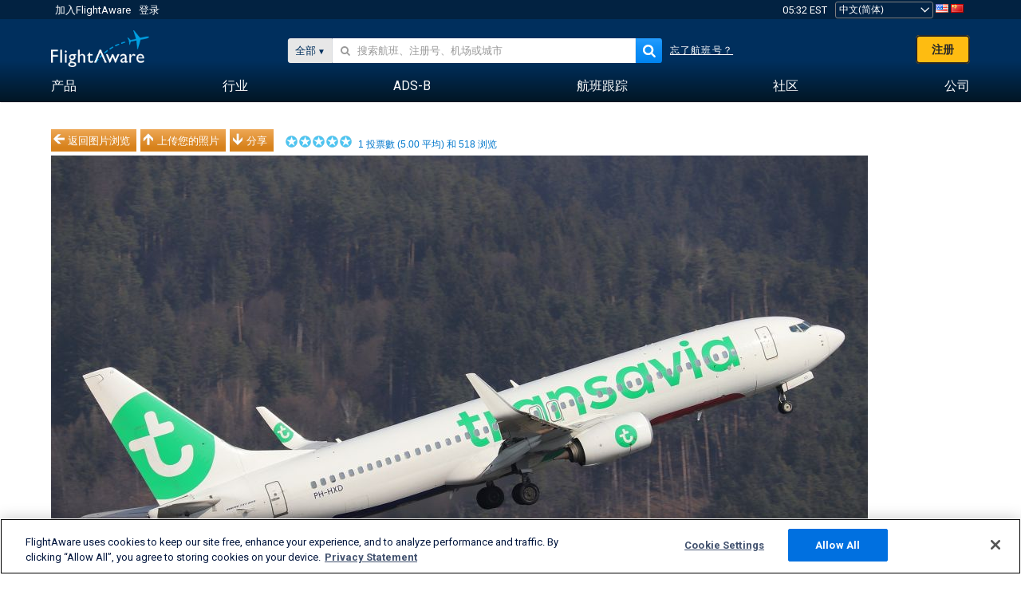

--- FILE ---
content_type: text/html;charset=utf-8
request_url: https://zh.flightaware.com/photos/view/3044371-edd2281dcf9766c548c2fc005cb8fd1f778c586d/aircraft/PHHXD/sort/votes/page/1
body_size: 23889
content:
<!DOCTYPE html>
<html dir="LTR" lang="zh" class="responsive-full"  prefix="og: http://ogp.me/ns#">
 <!--
Looking at the source?  Great!
  FlightAware is looking for UI/UX, web, and backend developers, mathematicians and electrical engineers.

Get in touch with us:
https://www.flightaware.com/about/careers

-->
 <head>
	  
      <!-- 	注意！您必须同意FlightAware的使用条款（参见: http://flightaware.com/about/termsofuse）
  数据机器人和收集代理应使用http://flightaware.com/commercial/flightxml/
            Copyright 2026 FlightAware.  All Rights Reserved. -->
      <meta http-equiv="Content-Type" content="text/html; charset=utf-8" />
      <meta http-equiv="X-UA-Compatible" content="IE=edge" />
      <meta name="twitter:site" content="@FlightAware" />
      <meta name="facebook-domain-verification" content="ijk4kalzz9je9chk38y60825grrr8m" />
      <title>TRA Boeing 737-800 (PH-HXD) 照片 - FlightAware</title>
<!-- OneTrust Cookies Consent Notice start for flightaware.com -->
			<script type="text/javascript" src="https://cdn.cookielaw.org/consent/1e071528-f870-4d75-8811-974a2ff4e73b/OtAutoBlock.js" ></script>
			<script src="https://cdn.cookielaw.org/scripttemplates/otSDKStub.js"  type="text/javascript" charset="UTF-8" data-domain-script="1e071528-f870-4d75-8811-974a2ff4e73b" ></script>
			<script type="text/javascript">
			window.OneTrustStatus = {
				promise: null,
				resolver: () => {},
				readyCheck: function() {
					if (this.promise) {
						return this.promise;
					}

					if (window.OneTrust || window.Optanon) {
						return Promise.resolve(true);
					}

					this.promise = new Promise((resolve) => {
						this.resolver = resolve;
					});

					return this.promise;
				}
			};

			function OptanonWrapper() {
				// Resolve promise once OneTrust exists
				window.OneTrustStatus.resolver(true);
			}
			</script>
			<!-- OneTrust Cookies Consent Notice end for flightaware.com -->
<meta name="viewport" content="width=device-width, initial-scale=1, user-scalable=no">
  <link rel="icon" type="image/png" sizes="32x32" href="https://www.flightaware.com/images/favicon-32x32.png" />
  <link rel="icon" type="image/png" sizes="16x16" href="https://www.flightaware.com/images/favicon-16x16.png" />
  <link rel="shortcut icon" type="image/x-icon" href="https://www.flightaware.com/images/favicon.ico" />
  <link rel="apple-touch-icon" sizes="120x120" href="https://www.flightaware.com/images/apple-touch-icon-120x120.png" />
  <link rel="apple-touch-icon" sizes="180x180" href="https://www.flightaware.com/images/apple-touch-icon-180x180.png" />
  <link rel="apple-touch-icon" sizes="240x240" href="https://www.flightaware.com/images/apple-touch-icon-240x240.png" />

<style type="text/css">.flightStatusGood { color: #EE001B !important;}; flightStatusBad { color: #85B54B !important; }</style>
  <link rel="canonical" href="http://www.flightaware.com/photos/view/3044371-edd2281dcf9766c548c2fc005cb8fd1f778c586d" />  <link rel="alternate" href="https://ar.flightaware.com/photos/view/3044371-edd2281dcf9766c548c2fc005cb8fd1f778c586d/aircraft/PHHXD/sort/votes/page/1" hreflang="ar-sa" />
  <link rel="alternate" href="https://de.flightaware.com/photos/view/3044371-edd2281dcf9766c548c2fc005cb8fd1f778c586d/aircraft/PHHXD/sort/votes/page/1" hreflang="de-de" />
  <link rel="alternate" href="https://uk.flightaware.com/photos/view/3044371-edd2281dcf9766c548c2fc005cb8fd1f778c586d/aircraft/PHHXD/sort/votes/page/1" hreflang="en-gb" />
  <link rel="alternate" href="https://flightaware.com/photos/view/3044371-edd2281dcf9766c548c2fc005cb8fd1f778c586d/aircraft/PHHXD/sort/votes/page/1" hreflang="en-us" />
  <link rel="alternate" href="https://es.flightaware.com/photos/view/3044371-edd2281dcf9766c548c2fc005cb8fd1f778c586d/aircraft/PHHXD/sort/votes/page/1" hreflang="es-es" />
  <link rel="alternate" href="https://fr.flightaware.com/photos/view/3044371-edd2281dcf9766c548c2fc005cb8fd1f778c586d/aircraft/PHHXD/sort/votes/page/1" hreflang="fr-fr" />
  <link rel="alternate" href="https://he.flightaware.com/photos/view/3044371-edd2281dcf9766c548c2fc005cb8fd1f778c586d/aircraft/PHHXD/sort/votes/page/1" hreflang="he-il" />
  <link rel="alternate" href="https://hi.flightaware.com/photos/view/3044371-edd2281dcf9766c548c2fc005cb8fd1f778c586d/aircraft/PHHXD/sort/votes/page/1" hreflang="hi-in" />
  <link rel="alternate" href="https://it.flightaware.com/photos/view/3044371-edd2281dcf9766c548c2fc005cb8fd1f778c586d/aircraft/PHHXD/sort/votes/page/1" hreflang="it-it" />
  <link rel="alternate" href="https://ja.flightaware.com/photos/view/3044371-edd2281dcf9766c548c2fc005cb8fd1f778c586d/aircraft/PHHXD/sort/votes/page/1" hreflang="ja-jp" />
  <link rel="alternate" href="https://ko.flightaware.com/photos/view/3044371-edd2281dcf9766c548c2fc005cb8fd1f778c586d/aircraft/PHHXD/sort/votes/page/1" hreflang="ko-kr" />
  <link rel="alternate" href="https://pt.flightaware.com/photos/view/3044371-edd2281dcf9766c548c2fc005cb8fd1f778c586d/aircraft/PHHXD/sort/votes/page/1" hreflang="pt-br" />
  <link rel="alternate" href="https://ru.flightaware.com/photos/view/3044371-edd2281dcf9766c548c2fc005cb8fd1f778c586d/aircraft/PHHXD/sort/votes/page/1" hreflang="ru-ru" />
  <link rel="alternate" href="https://tr.flightaware.com/photos/view/3044371-edd2281dcf9766c548c2fc005cb8fd1f778c586d/aircraft/PHHXD/sort/votes/page/1" hreflang="tr-tr" />
  <link rel="alternate" href="https://zh.flightaware.com/photos/view/3044371-edd2281dcf9766c548c2fc005cb8fd1f778c586d/aircraft/PHHXD/sort/votes/page/1" hreflang="zh-cn" />
  <link rel="alternate" href="https://zh-tw.flightaware.com/photos/view/3044371-edd2281dcf9766c548c2fc005cb8fd1f778c586d/aircraft/PHHXD/sort/votes/page/1" hreflang="zh-tw" />
<!-- non scripts -->
  <link rel="stylesheet" type="text/css"  href="https://www.flightaware.com/include/e5c0ebb2bfa71-foundation/foundation.css" />
  <link rel="stylesheet" type="text/css"  href="https://www.flightaware.com/include/57a7c64138cb-flightaware.css" />
  <link rel="stylesheet" type="text/css"  href="https://www.flightaware.com/include/7b3a0de0162e-jquery.rating.css" />
  <link rel="stylesheet" type="text/css"  href="https://www.flightaware.com/include/2411296b1270-jquery.custom.css" />
  <link rel="stylesheet" type="text/css"  href="https://www.flightaware.com/include/6bfe2668da28-photos/photos.css" />
  
		<script>
			var url = new URL(window.location);
			// I know delete will always succeed, but it also can
			// break our query params by encoding in an unexpected
			// way. We limit the impact of this by only rewriting
			// if _login is actually present.
			if (url.searchParams.has("_login")) {
				url.searchParams.delete("_login");
			}
			window.history.replaceState({}, document.title, url.pathname + url.search);
		</script>
	
  <style type="text/css">.flightStatusGood { color: #EE001B !important;}; flightStatusBad { color: #85B54B !important; }</style>
<!--[if lt IE 9]>
			<script>
			document.createElement('header');
			document.createElement('nav');
			document.createElement('section');
			document.createElement('article');
			document.createElement('aside');
			document.createElement('footer');
			document.createElement('hgroup');
			</script>
			<![endif]-->
<!-- scripts -->

<script type="text/javascript">user = {"username":"","TZ":":America/New_York","accounttype":"0","email":"","id":"","locale":"zh_CN","lang":"zh","name":" ","active":"","arincUser":false,"fboUser":false,"suaCustomer":false,"distance_units":"km","airportCode":"","altitudeDisplay":"meters","speedDisplay":"km","fuelBurnDisplay":"liters","flightpageLayout":"0","comma":",","decimal":".","adhocEnabled":false,"region":"north_america","adblock_page_load_threshold":3,"token":"190382229"};</script>


<script type="text/javascript">var FAIntegrationConfig = {"enabled":false,"idents":[]};</script>


<script type="text/javascript">var airportNamesUrl = 'https://www.flightaware.com/ajax/ignoreall/airport_names_yajl.rvt', airportValidateUrl = 'https://www.flightaware.com/ajax/validate_airport.rvt';</script>

  <script type="text/javascript" src="https://www.flightaware.com/include/0a961d605dff-flightaware.js"   ></script>
  <script type="text/javascript" src="https://www.flightaware.com/ajax/ignoreall/airlines_js.rvt?locale=zh_CN&amp;country=US&amp;1"></script>
  <script type="text/javascript" src="https://www.flightaware.com/include/a3ea9a60f76b-jquery.MetaData.js"   ></script>
  <script type="text/javascript" src="https://www.flightaware.com/include/4e4654b53763-jquery.rating.js"   ></script>
  <script type="text/javascript" src="https://www.flightaware.com/include/15357e2e1747-jquery.custom.min.js"   ></script>
  <script type="text/javascript" src="https://www.flightaware.com/include/5093f4ba2fe3-jquery.jeditable.min.js"   ></script>
  <script type="text/javascript" src="https://www.flightaware.com/include/3a129b6593ca-view_photo.js"   ></script>

<script type="text/javascript">
			var isIE10 = false;
			/*@cc_on
			if (/^10/.test(@_jscript_version)) {
				isIE10 = true;
			}
			@*/
		</script>

<link rel='preconnect' href='https://a.pub.network/' crossorigin />
<link rel='preconnect' href='https://b.pub.network/' crossorigin />
<link rel='preconnect' href='https://c.pub.network/' crossorigin />
<link rel='preconnect' href='https://d.pub.network/' crossorigin />
<link rel='preconnect' href='https://c.amazon-adsystem.com' crossorigin />
<link rel='preconnect' href='https://s.amazon-adsystem.com' crossorigin />
<link rel='preconnect' href='https://secure.quantserve.com/' crossorigin />
<link rel='preconnect' href='https://rules.quantcount.com/' crossorigin />
<link rel='preconnect' href='https://pixel.quantserve.com/' crossorigin />
<link rel='preconnect' href='https://cmp.quantcast.com/' crossorigin />
<link rel='preconnect' href='https://btloader.com/' crossorigin />
<link rel='preconnect' href='https://api.btloader.com/' crossorigin />
<link rel='preconnect' href='https://confiant-integrations.global.ssl.fastly.net' crossorigin />

<script data-cfasync='false' type='text/javascript'>
  var freestar = freestar || {};
  freestar.queue = freestar.queue || [];
  freestar.config = freestar.config || {};
  freestar.config.enabled_slots = [];
  freestar.initCallback = function () { (freestar.config.enabled_slots.length === 0) ? freestar.initCallbackCalled = false : freestar.newAdSlots(freestar.config.enabled_slots) }
</script>
<script src='https://a.pub.network/flightaware-com/pubfig.min.js' data-cfasync='false' async></script>


<script type="text/javascript">
			var isIE11 = false;
			var userAgent = navigator.userAgent;
			var appName = navigator.appName;
			if (appName == "Microsoft Internet Explorer") {
				var re = new RegExp("MSIE ([0-9]{1,}[\\.0-9]{0,})");
				isIE11 = re.exec(userAgent) !== null
			} else if (appName == "Netscape") {
				var re  = new RegExp("Trident/.*rv:([0-9]{1,}[\\.0-9]{0,})");
				isIE11 = re.exec(userAgent) !== null
			}
		</script>

<!--[if lt IE 7 ]><script type="text/javascript">var isIE6 = true;</script><![endif]-->
		<!--[if IE 7 ]><script type="text/javascript">var isIE7 = true;</script><![endif]-->
		<!--[if IE 8 ]><script type="text/javascript">var isIE8 = true;</script><![endif]-->
		<!--[if IE 9 ]><script type="text/javascript">var isIE9 = true;</script><![endif]-->
<!-- done emit -->

  <meta name="og:description" content="FlightAware 航空照片: Boeing 737-800 (双发)(PH-HXD) LOWI" />
  <meta name="description" content="FlightAware 航空照片: Boeing 737-800 (双发)(PH-HXD) LOWI" />
  <meta name="twitter:site" content="@flightaware" />
  <meta name="twitter:card" content="summary" />
  <meta property="og:title" content="TRA Boeing 737-800 (PH-HXD) 照片 - FlightAware"/>
  <meta property="og:site_name" content="FlightAware"/>
  <meta property="og:url" content="http://www.flightaware.com/photos/view/3044371-edd2281dcf9766c548c2fc005cb8fd1f778c586d"/>
  <meta property="og:type" content="website"/>
  <meta property="og:image" content="https://photos.flightaware.com/photos/retriever/6553264bcf386fb2e48c2b3f3fe748d1b003bf30" />
</head>
<nav id="mobileNavBar" class="navBarMobile" role="navigation" aria-label="Main navigation">
	<i class="icon-close"></i>
	<a href="/"><img class="flightaware-logo" src="https://www.flightaware.com/images/nav/flightaware-logo-color.png"/></a>

<ul id="listMenuRootMobile" role="menubar">
			<li class="menu_item" role="menuitem" aria-haspopup="true">
				<a  class="menu-item-link">
			<span class="menu-item-title">产品</span>
	</a>

		<div class="submenu-trigger">
			<i aria-hidden="true"></i>
		</div>

					<div class="submenu" aria-hidden="true">
								<div class="menu-group">
									<p class="menu-group-title">数据产品</p>
<ul role="menu">
		<li class="submenu_item" role="menuitem" aria-haspopup="true">
													<a href="/commercial/aeroapi/" class="menu-item-link">
			<div class="menu-item-icon"><img src="https://www.flightaware.com/images/nav/icon-aeroapi.png" /></div>
			<div class="menu-item-text">
				<span class="menu-item-title">AeroAPI</span>
				<span class="menu-item-description">可按需提供飞行状态和航班跟踪数据的航班数据API。</span>
			</div>
	</a>



		</li>
		<li class="submenu_item" role="menuitem" aria-haspopup="true">
													<a href="/commercial/firehose/" class="menu-item-link">
			<div class="menu-item-icon"><img src="https://www.flightaware.com/images/nav/icon-firehose.png" /></div>
			<div class="menu-item-text">
				<span class="menu-item-title">FlightAware Firehose</span>
				<span class="menu-item-description">专为企业集成而开发的实时、历史和预测性航班数据流式馈送。</span>
			</div>
	</a>



		</li>
		<li class="submenu_item" role="menuitem" aria-haspopup="true">
													<a href="/commercial/foresight/" class="menu-item-link">
			<div class="menu-item-icon"><img src="https://www.flightaware.com/images/nav/icon-foresight.png" /></div>
			<div class="menu-item-text">
				<span class="menu-item-title">FlightAware Foresight</span>
				<span class="menu-item-description">Predictive technology to strengthen customer trust in your operations</span>
			</div>
	</a>



		</li>
		<li class="submenu_item" role="menuitem" aria-haspopup="true">
													<a href="/commercial/reports/rapid/" class="menu-item-link">
			<div class="menu-item-icon"><img src="https://www.flightaware.com/images/nav/icon-rapid-reports.png" /></div>
			<div class="menu-item-text">
				<span class="menu-item-title">Rapid Reports</span>
				<span class="menu-item-description">快速购买并通过电子邮件接收历史报告。</span>
			</div>
	</a>



		</li>
		<li class="submenu_item" role="menuitem" aria-haspopup="true">
													<a href="/commercial/reports/custom/" class="menu-item-link">
			<div class="menu-item-icon"><img src="https://www.flightaware.com/images/nav/icon-custom-reports.png" /></div>
			<div class="menu-item-text">
				<span class="menu-item-title">Custom Reports</span>
				<span class="menu-item-description">咨询性定制详细航班跟踪数据报告。</span>
			</div>
	</a>



		</li>
		<li class="submenu_item" role="menuitem" aria-haspopup="true">
													<a href="/commercial/integrated-maps/" class="menu-item-link">
			<div class="menu-item-icon"><img src="https://www.flightaware.com/images/nav/icon-integrated-mapping.png" /></div>
			<div class="menu-item-text">
				<span class="menu-item-title">Integrated Mapping Solutions</span>
				<span class="menu-item-description">Incorporate FlightAware maps in your web and mobile applications</span>
			</div>
	</a>



		</li>
	</ul>								</div>
								<div class="menu-group">
									<p class="menu-group-title">应用程序</p>
<ul role="menu">
		<li class="submenu_item" role="menuitem" aria-haspopup="true">
													<a href="/commercial/aviator/" class="menu-item-link">
			<div class="menu-item-icon"><img src="https://www.flightaware.com/images/nav/icon-aviator.png" /></div>
			<div class="menu-item-text">
				<span class="menu-item-title">FlightAware Aviator</span>
				<span class="menu-item-description">适合小型飞机/通用航空（GA）机主和运营商的终极飞行跟踪套件。</span>
			</div>
	</a>



		</li>
		<li class="submenu_item" role="menuitem" aria-haspopup="true">
													<a href="/commercial/premium/" class="menu-item-link">
			<div class="menu-item-icon"><img src="https://www.flightaware.com/images/nav/icon-premium-subscription.png" /></div>
			<div class="menu-item-text">
				<span class="menu-item-title">Premium Subscriptions</span>
				<span class="menu-item-description">个性化的航班跟踪体验，享有无限数量的提醒及其他优势。</span>
			</div>
	</a>



		</li>
		<li class="submenu_item" role="menuitem" aria-haspopup="true">
													<a href="/commercial/global/" class="menu-item-link">
			<div class="menu-item-icon"><img src="https://www.flightaware.com/images/nav/icon-flightaware-global.png" /></div>
			<div class="menu-item-text">
				<span class="menu-item-title">FlightAware Global</span>
				<span class="menu-item-description">为公务航空（BA）机主和运营商提供的行业标准飞行跟踪平台。</span>
			</div>
	</a>



		</li>
		<li class="submenu_item" role="menuitem" aria-haspopup="true">
													<a href="/commercial/fbo-toolbox/" class="menu-item-link">
			<div class="menu-item-icon"><img src="https://www.flightaware.com/images/nav/icon-fbo-toolbox.png" /></div>
			<div class="menu-item-text">
				<span class="menu-item-title">FlightAware FBO Toolbox</span>
				<span class="menu-item-description">全面的航班跟踪，帮助提升FBO运营水平，促进销售。</span>
			</div>
	</a>



		</li>
		<li class="submenu_item" role="menuitem" aria-haspopup="true">
													<a href="/commercial/tv/" class="menu-item-link">
			<div class="menu-item-icon"><img src="https://www.flightaware.com/images/nav/icon-flightaware-tv.png" /></div>
			<div class="menu-item-text">
				<span class="menu-item-title">FlightAware TV</span>
				<span class="menu-item-description">适合运营商或FBO的全屏FlightAware TV地图。</span>
			</div>
	</a>



		</li>
		<li class="submenu_item" role="menuitem" aria-haspopup="true">
													<a href="/commercial/globalbeacon/" class="menu-item-link">
			<div class="menu-item-icon"><img src="https://www.flightaware.com/images/nav/icon-globalbeacon.png" /></div>
			<div class="menu-item-text">
				<span class="menu-item-title">GlobalBeacon</span>
				<span class="menu-item-description">为航空公司和飞机运营商提供的符合GADSS标准的全球跟踪和警报。</span>
			</div>
	</a>



		</li>
	</ul>								</div>

					</div>
			</li>
			<li class="menu_item" role="menuitem" aria-haspopup="true">
				<a  class="menu-item-link">
			<span class="menu-item-title">行业</span>
	</a>

		<div class="submenu-trigger">
			<i aria-hidden="true"></i>
		</div>

					<div class="submenu" aria-hidden="true">
<ul role="menu">
		<li class="submenu_item" role="menuitem" aria-haspopup="true">
											<a href="https://www.flightaware.com/industry/airports" class="menu-item-link">
			<span class="menu-item-title">机场</span>
	</a>



		</li>
		<li class="submenu_item" role="menuitem" aria-haspopup="true">
											<a href="https://www.flightaware.com/industry/airlines" class="menu-item-link">
			<span class="menu-item-title">航空公司</span>
	</a>



		</li>
		<li class="submenu_item" role="menuitem" aria-haspopup="true">
											<a href="https://www.flightaware.com/industry/business" class="menu-item-link">
			<span class="menu-item-title">Business</span>
	</a>



		</li>
		<li class="submenu_item" role="menuitem" aria-haspopup="true">
											<a href="https://www.flightaware.com/industry/government" class="menu-item-link">
			<span class="menu-item-title">Government</span>
	</a>



		</li>
		<li class="submenu_item" role="menuitem" aria-haspopup="true">
											<a href="https://www.flightaware.com/industry/manufacturer" class="menu-item-link">
			<span class="menu-item-title">Manufacturer</span>
	</a>



		</li>
		<li class="submenu_item" role="menuitem" aria-haspopup="true">
											<a href="https://www.flightaware.com/industry/travel" class="menu-item-link">
			<span class="menu-item-title">Travel</span>
	</a>



		</li>
	</ul>
					</div>
			</li>
			<li class="menu_item" role="menuitem" aria-haspopup="true">
				<a href="/adsb/" class="menu-item-link">
			<span class="menu-item-title">ADS-B</span>
	</a>

		<div class="submenu-trigger">
			<i aria-hidden="true"></i>
		</div>

					<div class="submenu" aria-hidden="true">
<ul role="menu">
		<li class="submenu_item" role="menuitem" aria-haspopup="true">
											<a href="/adsb/stats/" class="menu-item-link">
			<span class="menu-item-title">统计</span>
	</a>



		</li>
		<li class="submenu_item" role="menuitem" aria-haspopup="true">
											<a href="https://go.flightaware.com/skyawareanywhere" class="menu-item-link">
			<span class="menu-item-title">SkyAware Anywhere</span>
	</a>



		</li>
		<li class="submenu_item" role="menuitem" aria-haspopup="true">
											<a href="/adsb/coverage/" class="menu-item-link">
			<span class="menu-item-title">覆盖图</span>
	</a>



		</li>
		<li class="submenu_item" role="menuitem" aria-haspopup="true">
											<a href="https://flightaware.store/" class="menu-item-link">
			<span class="menu-item-title">ADS-B Store</span>
	</a>



		</li>
		<li class="submenu_item" role="menuitem" aria-haspopup="true">
											<a href="/adsb/piaware/build/" class="menu-item-link">
			<span class="menu-item-title">构建PiAware ADS-B接收设备</span>
	</a>



		</li>
		<li class="submenu_item" role="menuitem" aria-haspopup="true">
											<a href="/adsb/flightfeeder/" class="menu-item-link">
			<span class="menu-item-title">FlightFeeder</span>
	</a>



		</li>
		<li class="submenu_item" role="menuitem" aria-haspopup="true">
											<a href="/adsb/faq/" class="menu-item-link">
			<span class="menu-item-title">常见问题</span>
	</a>



		</li>
	</ul>
					</div>
			</li>
			<li class="menu_item app_links_menu" role="menuitem" aria-haspopup="true">
				<a href="/live" class="menu-item-link">
			<span class="menu-item-title">航班跟踪</span>
	</a>

		<div class="submenu-trigger">
			<i aria-hidden="true"></i>
		</div>

					<div class="submenu" aria-hidden="true">
								<div class="menu-group">
									<p class="menu-group-title">延误和取消</p>
<ul role="menu">
		<li class="submenu_item" role="menuitem" aria-haspopup="true">
													<a href="/live/cancelled/" class="menu-item-link">
			<span class="menu-item-title">取消</span>
	</a>



		</li>
		<li class="submenu_item" role="menuitem" aria-haspopup="true">
													<a href="/live/airport/delays/" class="menu-item-link">
			<span class="menu-item-title">机场延误</span>
	</a>



		</li>
		<li class="submenu_item" role="menuitem" aria-haspopup="true">
													<a href="/miserymap/" class="menu-item-link">
			<span class="menu-item-title">MiseryMap</span>
	</a>



		</li>
	</ul>								</div>
								<div class="menu-group">
									<p class="menu-group-title">搜索航班</p>
<ul role="menu">
		<li class="submenu_item" role="menuitem" aria-haspopup="true">
													<a href="/live/findflight/" class="menu-item-link">
			<span class="menu-item-title">航班搜索</span>
	</a>



		</li>
		<li class="submenu_item" role="menuitem" aria-haspopup="true">
													<a href="/live/fleet/" class="menu-item-link">
			<span class="menu-item-title">按营运公司浏览</span>
	</a>



		</li>
		<li class="submenu_item" role="menuitem" aria-haspopup="true">
													<a href="/resources/airport/browse/" class="menu-item-link">
			<span class="menu-item-title">按机场浏览</span>
	</a>



		</li>
		<li class="submenu_item" role="menuitem" aria-haspopup="true">
													<a href="/live/aircrafttype/" class="menu-item-link">
			<span class="menu-item-title">按机型浏览</span>
	</a>



		</li>
	</ul>								</div>
								<div class="menu-group">
									<p class="menu-group-title">其他</p>
<ul role="menu">
		<li class="submenu_item" role="menuitem" aria-haspopup="true">
													<a href="/live/airport/random" class="menu-item-link">
			<span class="menu-item-title">随机机场</span>
	</a>



		</li>
		<li class="submenu_item" role="menuitem" aria-haspopup="true">
													<a href="/live/flight/random" class="menu-item-link">
			<span class="menu-item-title">随机航班</span>
	</a>



		</li>
		<li class="submenu_item" role="menuitem" aria-haspopup="true">
													<a href="/statistics/ifr-route/" class="menu-item-link">
			<span class="menu-item-title">IFR航线分析器</span>
	</a>



		</li>
	</ul>								</div>

					</div>
			</li>
			<li class="menu_item" role="menuitem" aria-haspopup="true">
				<a  class="menu-item-link">
			<span class="menu-item-title">社区</span>
	</a>

		<div class="submenu-trigger">
			<i aria-hidden="true"></i>
		</div>

					<div class="submenu" aria-hidden="true">
								<div class="menu-group">
									<p class="menu-group-title">照片</p>
<ul role="menu">
		<li class="submenu_item" role="menuitem" aria-haspopup="true">
													<a href="/photos/" class="menu-item-link">
			<span class="menu-item-title">热门照片</span>
	</a>



		</li>
		<li class="submenu_item" role="menuitem" aria-haspopup="true">
													<a href="/photos/all/sort/date" class="menu-item-link">
			<span class="menu-item-title">最新照片</span>
	</a>



		</li>
		<li class="submenu_item" role="menuitem" aria-haspopup="true">
													<a href="/photos/all/sort/votes" class="menu-item-link">
			<span class="menu-item-title">排名最高</span>
	</a>



		</li>
		<li class="submenu_item" role="menuitem" aria-haspopup="true">
													<a href="/photos/staffpicks" class="menu-item-link">
			<span class="menu-item-title">编辑推荐</span>
	</a>



		</li>
		<li class="submenu_item" role="menuitem" aria-haspopup="true">
													<a href="/photos/recentcomments.rvt?page=1" class="menu-item-link">
			<span class="menu-item-title">最新评论</span>
	</a>



		</li>
		<li class="submenu_item" role="menuitem" aria-haspopup="true">
													<a href="/photos/crowdsource" class="menu-item-link">
			<span class="menu-item-title">社区标签</span>
	</a>



		</li>
		<li class="submenu_item" role="menuitem" aria-haspopup="true">
													<a href="/photos/upload" class="menu-item-link">
			<span class="menu-item-title">上传您的照片</span>
	</a>



		</li>
	</ul>								</div>
								<div class="menu-group">
									<p class="menu-group-title">新闻</p>
<ul role="menu">
		<li class="submenu_item" role="menuitem" aria-haspopup="true">
													<a href="/squawks/browse/general/recently/popular" class="menu-item-link">
			<span class="menu-item-title">时事新闻</span>
	</a>



		</li>
		<li class="submenu_item" role="menuitem" aria-haspopup="true">
													<a href="/squawks/browse/general/24_hours/new" class="menu-item-link">
			<span class="menu-item-title">近期新闻</span>
	</a>



		</li>
		<li class="submenu_item" role="menuitem" aria-haspopup="true">
													<a href="/squawks/" class="menu-item-link">
			<span class="menu-item-title">热点新闻</span>
	</a>



		</li>
	</ul>								</div>
								<div class="menu-group">
									<p class="menu-group-title">论坛讨论</p>
<ul role="menu">
		<li class="submenu_item" role="menuitem" aria-haspopup="true">
													<a href="https://discussions.flightaware.com/" class="menu-item-link">
			<span class="menu-item-title">所有讨论</span>
	</a>



		</li>
	</ul>								</div>

					</div>
			</li>
			<li class="menu_item" role="menuitem" aria-haspopup="true">
				<a href="/about" class="menu-item-link">
			<span class="menu-item-title">公司</span>
	</a>

		<div class="submenu-trigger">
			<i aria-hidden="true"></i>
		</div>

					<div class="submenu" aria-hidden="true">
<ul role="menu">
		<li class="submenu_item" role="menuitem" aria-haspopup="true">
											<a href="/about/" class="menu-item-link">
			<span class="menu-item-title">关于</span>
	</a>



		</li>
		<li class="submenu_item" role="menuitem" aria-haspopup="true">
											<a href="/about/careers/" class="menu-item-link">
			<span class="menu-item-title">职位招聘</span>
	</a>



		</li>
		<li class="submenu_item" role="menuitem" aria-haspopup="true">
											<a href="/about/datasources/" class="menu-item-link">
			<span class="menu-item-title">数据源</span>
	</a>



		</li>
		<li class="submenu_item" role="menuitem" aria-haspopup="true">
											<a href="/about/history.rvt" class="menu-item-link">
			<span class="menu-item-title">历史</span>
	</a>



		</li>
		<li class="submenu_item" role="menuitem" aria-haspopup="true">
											<a href="https://blog.flightaware.com" class="menu-item-link">
			<span class="menu-item-title">博客</span>
	</a>



		</li>
		<li class="submenu_item" role="menuitem" aria-haspopup="true">
											<a href="https://flightaware.engineering/" class="menu-item-link">
			<span class="menu-item-title">技术博客</span>
	</a>



		</li>
		<li class="submenu_item" role="menuitem" aria-haspopup="true">
											<a href="/news/" class="menu-item-link">
			<span class="menu-item-title">新闻中心</span>
	</a>



		</li>
		<li class="submenu_item" role="menuitem" aria-haspopup="true">
											<a href="https://go.flightaware.com/webinars" class="menu-item-link">
			<span class="menu-item-title">网络讲座</span>
	</a>



		</li>
		<li class="submenu_item" role="menuitem" aria-haspopup="true">
											<a href="/commercial/advertising/" class="menu-item-link">
			<span class="menu-item-title">Advertise With Us</span>
	</a>



		</li>
		<li class="submenu_item" role="menuitem" aria-haspopup="true">
											<a href="/about/faq/" class="menu-item-link">
			<span class="menu-item-title">常见问题</span>
	</a>



		</li>
		<li class="submenu_item" role="menuitem" aria-haspopup="true">
											<a href="/about/contact/" class="menu-item-link">
			<span class="menu-item-title">联系我们</span>
	</a>



		</li>
	</ul>
					</div>
			</li>
</ul>

		<div class="user-account">
		<div id="signUpButtonMobile"><a href="/account/join/">创建FlightAware帐户</a></div>
		<a href="/account/login/">或登录已有帐户</a>
	</div>

	<div class="app-download">
		<div>获取FlightAware应用，在您的设备上获得最佳航班跟踪体验。</div>
		<div class="app-links">
			<a href="https://apps.apple.com/us/app/live-flight-tracker/id316793974" target="_blank">
				<img src="https://www.flightaware.com/images/app-store-badge.svg" alt="iOS App">
			</a>
			<a href="https://play.google.com/store/apps/details?id=com.flightaware.android.liveFlightTracker"
				target="_blank">
				<img src="https://www.flightaware.com/images/google-play-badge.png" alt="Google Play App">
			</a>
		</div>
	</div>
</nav><div id="mainBody"><header role="banner" id="topWrapper"><div class="topMenuBarWrapper accountHighlight"><nav class="topMenuBar"><div class="topMenuList"><div class="sp_menu_item"><a href="https://login.flightaware.com/signup"><i class="fa fa-plane"></i> 加入FlightAware</a></div><div class="sp_menu_item"><a href="https://login.flightaware.com/signin"><i class="fa fa-plane"></i> 登录</a></div><div aria-label="时钟容器" id="headerClock" class="sp_menu_item fadate-clock noHover"><span title="EST">05:32 EST</span>
</div><div class="sp_menu_item noHover " id="LocaleTopBoxItem"><div id="LocaleTopBox"><form  action="https://zh.flightaware.com/account/locale_switch.rvt" method="get" style="display: inline;">
 <select name="locale"  aria-label="区域设置选择" class="localePicker" onchange="this.form.submit();">
  <option value="ar_SA">العربية</option>
  <option value="cs_CZ">Čeština</option>
  <option value="de_DE">Deutsch</option>
  <option value="en_AU">English (Australia)</option>
  <option value="en_CA">English (Canada)</option>
  <option value="en_GB">English (UK)</option>
  <option value="en_US">English (USA)</option>
  <option value="es_ES">Español (España)</option>
  <option value="es_MX">Español</option>
  <option value="fi_FI">Suomi</option>
  <option value="fr_CA">Français (Canada)</option>
  <option value="fr_FR">Français (France)</option>
  <option value="he_IL">עִבְרִית</option>
  <option value="hi_IN">हिन्दी</option>
  <option value="hr_HR">Hrvatski</option>
  <option value="it_IT">Italiano</option>
  <option value="ja_JP">日本語</option>
  <option value="ko_KR">한국어</option>
  <option value="pl_PL">Polski</option>
  <option value="pt_BR">Português (Brasil)</option>
  <option value="pt_PT">Português (Portugal)</option>
  <option value="ru_RU">Русский</option>
  <option value="tr_TR">Türkçe</option>
  <option value="zh_CN" selected="selected">中文(简体)</option>
  <option value="zh_HK">中文(香港)</option>
  <option value="zh_TW">中文(台灣)</option>
 </select>
 <input type="hidden" name="csrf_token" value="190382229" />
</form>
<a href="https://zh.flightaware.com/account/locale_switch.rvt?csrf_token=190382229&locale=en_US"><img height="11" width="16" src="https://www.flightaware.com/images/countries/US.png" alt="US Flag" title="Switch to US FlightAware" /></a>&nbsp;<a href="https://zh.flightaware.com/account/locale_switch.rvt?csrf_token=190382229&locale=zh_CN"><img height="11" width="16" src="https://www.flightaware.com/images/countries/CN.png" alt="CN Flag" title="Switch to CN FlightAware" /></a>&nbsp;</div></div></div></nav></div><div id="topContent"><div class="menuIcon"><i class="fa fa-bars"></i></div><div class="logoLeft float_left"><a href="/"><img src="https://www.flightaware.com/images/nav/flightaware-logo.png" alt="FlightAware" class="faLogo " /></a></div><div id="headerSearchForm" class="headerTrack"><div class="flightSearchForm"><div class="searchToggle text_align_right" > <div class="search_in"><span class="search_in_content">全部</span><select aria-label="搜索方式" class="trackSelect"><option value="omniSearch">全部</option><option value="routeSearch">航线</option><option value="airlineSearch">商业航班</option><option value="privateSearch">私人飞行（注册号）</option><option value="airportSearch">机场</option></select></div></div><div id="omniSearch" data-fa-search-type="omniSearch" class="searchOption active"><div class="fa_omnisearch_container"><form id="omnisearch_form" method="get" action="//zh.flightaware.com/ajax/ignoreall/omnisearch/disambiguation.rvt"><input type="hidden" name="searchterm" value=""><input type="hidden" name="token" value=""><input type="hidden" id="omni_headerSearchForm" data-version="50" data-server="www.flightaware.com" data-alias="zh.flightaware.com"  data-startsearch="搜你所想"   data-ambiguous="更多结果 %1 ..."   data-searching="搜索中……（或单击回车键）"   data-recent="最近搜索"   data-placeholder="&#xf002;&nbsp;&nbsp; 搜索航班、注册号、机场或城市"  tabindex="0"><div style="display:none;" class="omnisearch_loading"><i class="fa fa-spinner fa-pulse"></i></div></form></div></div><div data-fa-search-type="routeSearch" class="searchOption routeSearch hide text_align_left" ><form action="/live/findflight"><div class="trackInputContainer"><div class="trackInput"><input name="origin" class="trackRouteOrigin" type="text" placeholder="始发地" title="始发地" aria-label="始发地"  /></div></div><div tabindex="0" role="button" class="route_swap"> <div class="header_swap"><img alt="Swap" src="https://www.flightaware.com/images/home_main/flip_fields.svg" /></div></div><div class="trackInputContainer"><div class="trackInput"><input name="destination" class="trackRouteDestination" type="text" placeholder="目的地 " title="目的地 " aria-label="目的地 " /></div></div><input type="submit" hidefocus="true" style="display: none;"></input></form></div><div data-fa-search-type="airlineSearch" class="searchOption multiple hide text_align_left" > <form class="airlineSearch" action="/live/form.rvt"><div class="trackInputContainer airlineName "><div class="trackInput"><input id="airline_name" name="q" class="trackAirlineName" type="text" title="航空公司" aria-label="航空公司 (如: United)" placeholder="航空公司"/></div></div><div class="trackInputContainer flightNumber "><div class="trackInput"><input id="ident_suffix" name="ident_suffix" class="trackAirlineNumber" type="text" title="航班号" aria-label="航班号 (如: 450)" placeholder="航班号" /></div></div><input type="hidden" id="ident_prefix" name="ident_prefix"><input type="submit" hidefocus="true" style="display: none;"></input><span class="fa fa-times-circle-o" id="airlineSearchCancel"></span></form></div><form id="privateSearch" data-fa-search-type="privateSearch" class="searchOption hide text_align_left" action="/live/form.rvt"><div class="trackInput"><input name="ident" class="trackTail" value="" type="text" title="标识符/尾号 (如: N123AB)" aria-label="标识符/尾号 (如: N123AB)" placeholder="标识符/尾号 (如: N123AB)" /></div></form><form id="airportSearch" data-fa-search-type="airportSearch" class="searchOption multiple hide text_align_left" action="/live/form.rvt"><div class="trackInput"><input name="airport" id="airport" class="trackAirportCode" type="text" title="机场代码 (如: KJFK)" aria-label="机场代码 (如: KJFK)" value="" placeholder="机场代码 (如: KJFK)" /></div><div class="trackInput"><input id="airport_name_or_city" name="airport_name_or_city" class="trackAirportCity" type="text" title="所在城市 (如: New York)" aria-label="所在城市 (如: New York)" placeholder="所在城市 (如: New York)" /></div><input type="submit" hidefocus="true" style="display: none;"></input></form><div class="trackSubmit"><button type="submit" class="blue_button"><img src="https://www.flightaware.com/images/icons/searchIcon-white.svg" alt="Submit Search"/></button></div></div></div><div id="signUpButton"><a href="/account/join/">注册</a></div><nav class="navBar" role="navigation" aria-label="Main navigation">

<ul id="listMenuRoot" role="menubar">
			<li class="menu_item" role="menuitem" aria-haspopup="true">
				<a  class="menu-item-link">
			<span class="menu-item-title">产品</span>
	</a>


					<div class="submenu" aria-hidden="true">
								<div class="menu-group">
									<p class="menu-group-title">数据产品</p>
<ul role="menu">
		<li class="submenu_item" role="menuitem" aria-haspopup="true">
													<a href="/commercial/aeroapi/" class="menu-item-link">
			<div class="menu-item-icon"><img src="https://www.flightaware.com/images/nav/icon-aeroapi.png" /></div>
			<div class="menu-item-text">
				<span class="menu-item-title">AeroAPI</span>
				<span class="menu-item-description">可按需提供飞行状态和航班跟踪数据的航班数据API。</span>
			</div>
	</a>



		</li>
		<li class="submenu_item" role="menuitem" aria-haspopup="true">
													<a href="/commercial/firehose/" class="menu-item-link">
			<div class="menu-item-icon"><img src="https://www.flightaware.com/images/nav/icon-firehose.png" /></div>
			<div class="menu-item-text">
				<span class="menu-item-title">FlightAware Firehose</span>
				<span class="menu-item-description">专为企业集成而开发的实时、历史和预测性航班数据流式馈送。</span>
			</div>
	</a>



		</li>
		<li class="submenu_item" role="menuitem" aria-haspopup="true">
													<a href="/commercial/foresight/" class="menu-item-link">
			<div class="menu-item-icon"><img src="https://www.flightaware.com/images/nav/icon-foresight.png" /></div>
			<div class="menu-item-text">
				<span class="menu-item-title">FlightAware Foresight</span>
				<span class="menu-item-description">Predictive technology to strengthen customer trust in your operations</span>
			</div>
	</a>



		</li>
		<li class="submenu_item" role="menuitem" aria-haspopup="true">
													<a href="/commercial/reports/rapid/" class="menu-item-link">
			<div class="menu-item-icon"><img src="https://www.flightaware.com/images/nav/icon-rapid-reports.png" /></div>
			<div class="menu-item-text">
				<span class="menu-item-title">Rapid Reports</span>
				<span class="menu-item-description">快速购买并通过电子邮件接收历史报告。</span>
			</div>
	</a>



		</li>
		<li class="submenu_item" role="menuitem" aria-haspopup="true">
													<a href="/commercial/reports/custom/" class="menu-item-link">
			<div class="menu-item-icon"><img src="https://www.flightaware.com/images/nav/icon-custom-reports.png" /></div>
			<div class="menu-item-text">
				<span class="menu-item-title">Custom Reports</span>
				<span class="menu-item-description">咨询性定制详细航班跟踪数据报告。</span>
			</div>
	</a>



		</li>
		<li class="submenu_item" role="menuitem" aria-haspopup="true">
													<a href="/commercial/integrated-maps/" class="menu-item-link">
			<div class="menu-item-icon"><img src="https://www.flightaware.com/images/nav/icon-integrated-mapping.png" /></div>
			<div class="menu-item-text">
				<span class="menu-item-title">Integrated Mapping Solutions</span>
				<span class="menu-item-description">Incorporate FlightAware maps in your web and mobile applications</span>
			</div>
	</a>



		</li>
	</ul>								</div>
								<div class="menu-group">
									<p class="menu-group-title">应用程序</p>
<ul role="menu">
		<li class="submenu_item" role="menuitem" aria-haspopup="true">
													<a href="/commercial/aviator/" class="menu-item-link">
			<div class="menu-item-icon"><img src="https://www.flightaware.com/images/nav/icon-aviator.png" /></div>
			<div class="menu-item-text">
				<span class="menu-item-title">FlightAware Aviator</span>
				<span class="menu-item-description">适合小型飞机/通用航空（GA）机主和运营商的终极飞行跟踪套件。</span>
			</div>
	</a>



		</li>
		<li class="submenu_item" role="menuitem" aria-haspopup="true">
													<a href="/commercial/premium/" class="menu-item-link">
			<div class="menu-item-icon"><img src="https://www.flightaware.com/images/nav/icon-premium-subscription.png" /></div>
			<div class="menu-item-text">
				<span class="menu-item-title">Premium Subscriptions</span>
				<span class="menu-item-description">个性化的航班跟踪体验，享有无限数量的提醒及其他优势。</span>
			</div>
	</a>



		</li>
		<li class="submenu_item" role="menuitem" aria-haspopup="true">
													<a href="/commercial/global/" class="menu-item-link">
			<div class="menu-item-icon"><img src="https://www.flightaware.com/images/nav/icon-flightaware-global.png" /></div>
			<div class="menu-item-text">
				<span class="menu-item-title">FlightAware Global</span>
				<span class="menu-item-description">为公务航空（BA）机主和运营商提供的行业标准飞行跟踪平台。</span>
			</div>
	</a>



		</li>
		<li class="submenu_item" role="menuitem" aria-haspopup="true">
													<a href="/commercial/fbo-toolbox/" class="menu-item-link">
			<div class="menu-item-icon"><img src="https://www.flightaware.com/images/nav/icon-fbo-toolbox.png" /></div>
			<div class="menu-item-text">
				<span class="menu-item-title">FlightAware FBO Toolbox</span>
				<span class="menu-item-description">全面的航班跟踪，帮助提升FBO运营水平，促进销售。</span>
			</div>
	</a>



		</li>
		<li class="submenu_item" role="menuitem" aria-haspopup="true">
													<a href="/commercial/tv/" class="menu-item-link">
			<div class="menu-item-icon"><img src="https://www.flightaware.com/images/nav/icon-flightaware-tv.png" /></div>
			<div class="menu-item-text">
				<span class="menu-item-title">FlightAware TV</span>
				<span class="menu-item-description">适合运营商或FBO的全屏FlightAware TV地图。</span>
			</div>
	</a>



		</li>
		<li class="submenu_item" role="menuitem" aria-haspopup="true">
													<a href="/commercial/globalbeacon/" class="menu-item-link">
			<div class="menu-item-icon"><img src="https://www.flightaware.com/images/nav/icon-globalbeacon.png" /></div>
			<div class="menu-item-text">
				<span class="menu-item-title">GlobalBeacon</span>
				<span class="menu-item-description">为航空公司和飞机运营商提供的符合GADSS标准的全球跟踪和警报。</span>
			</div>
	</a>



		</li>
	</ul>								</div>

					</div>
			</li>
			<li class="menu_item" role="menuitem" aria-haspopup="true">
				<a  class="menu-item-link">
			<span class="menu-item-title">行业</span>
	</a>


					<div class="submenu" aria-hidden="true">
<ul role="menu">
		<li class="submenu_item" role="menuitem" aria-haspopup="true">
											<a href="https://www.flightaware.com/industry/airports" class="menu-item-link">
			<span class="menu-item-title">机场</span>
	</a>



		</li>
		<li class="submenu_item" role="menuitem" aria-haspopup="true">
											<a href="https://www.flightaware.com/industry/airlines" class="menu-item-link">
			<span class="menu-item-title">航空公司</span>
	</a>



		</li>
		<li class="submenu_item" role="menuitem" aria-haspopup="true">
											<a href="https://www.flightaware.com/industry/business" class="menu-item-link">
			<span class="menu-item-title">Business</span>
	</a>



		</li>
		<li class="submenu_item" role="menuitem" aria-haspopup="true">
											<a href="https://www.flightaware.com/industry/government" class="menu-item-link">
			<span class="menu-item-title">Government</span>
	</a>



		</li>
		<li class="submenu_item" role="menuitem" aria-haspopup="true">
											<a href="https://www.flightaware.com/industry/manufacturer" class="menu-item-link">
			<span class="menu-item-title">Manufacturer</span>
	</a>



		</li>
		<li class="submenu_item" role="menuitem" aria-haspopup="true">
											<a href="https://www.flightaware.com/industry/travel" class="menu-item-link">
			<span class="menu-item-title">Travel</span>
	</a>



		</li>
	</ul>
					</div>
			</li>
			<li class="menu_item" role="menuitem" aria-haspopup="true">
				<a href="/adsb/" class="menu-item-link">
			<span class="menu-item-title">ADS-B</span>
	</a>


					<div class="submenu" aria-hidden="true">
<ul role="menu">
		<li class="submenu_item" role="menuitem" aria-haspopup="true">
											<a href="/adsb/stats/" class="menu-item-link">
			<span class="menu-item-title">统计</span>
	</a>



		</li>
		<li class="submenu_item" role="menuitem" aria-haspopup="true">
											<a href="https://go.flightaware.com/skyawareanywhere" class="menu-item-link">
			<span class="menu-item-title">SkyAware Anywhere</span>
	</a>



		</li>
		<li class="submenu_item" role="menuitem" aria-haspopup="true">
											<a href="/adsb/coverage/" class="menu-item-link">
			<span class="menu-item-title">覆盖图</span>
	</a>



		</li>
		<li class="submenu_item" role="menuitem" aria-haspopup="true">
											<a href="https://flightaware.store/" class="menu-item-link">
			<span class="menu-item-title">ADS-B Store</span>
	</a>



		</li>
		<li class="submenu_item" role="menuitem" aria-haspopup="true">
											<a href="/adsb/piaware/build/" class="menu-item-link">
			<span class="menu-item-title">构建PiAware ADS-B接收设备</span>
	</a>



		</li>
		<li class="submenu_item" role="menuitem" aria-haspopup="true">
											<a href="/adsb/flightfeeder/" class="menu-item-link">
			<span class="menu-item-title">FlightFeeder</span>
	</a>



		</li>
		<li class="submenu_item" role="menuitem" aria-haspopup="true">
											<a href="/adsb/faq/" class="menu-item-link">
			<span class="menu-item-title">常见问题</span>
	</a>



		</li>
	</ul>
					</div>
			</li>
			<li class="menu_item app_links_menu" role="menuitem" aria-haspopup="true">
				<a href="/live" class="menu-item-link">
			<span class="menu-item-title">航班跟踪</span>
	</a>


					<div class="submenu" aria-hidden="true">
								<div class="menu-group">
									<p class="menu-group-title">延误和取消</p>
<ul role="menu">
		<li class="submenu_item" role="menuitem" aria-haspopup="true">
													<a href="/live/cancelled/" class="menu-item-link">
			<span class="menu-item-title">取消</span>
	</a>



		</li>
		<li class="submenu_item" role="menuitem" aria-haspopup="true">
													<a href="/live/airport/delays/" class="menu-item-link">
			<span class="menu-item-title">机场延误</span>
	</a>



		</li>
		<li class="submenu_item" role="menuitem" aria-haspopup="true">
													<a href="/miserymap/" class="menu-item-link">
			<span class="menu-item-title">MiseryMap</span>
	</a>



		</li>
	</ul>								</div>
								<div class="menu-group">
									<p class="menu-group-title">搜索航班</p>
<ul role="menu">
		<li class="submenu_item" role="menuitem" aria-haspopup="true">
													<a href="/live/findflight/" class="menu-item-link">
			<span class="menu-item-title">航班搜索</span>
	</a>



		</li>
		<li class="submenu_item" role="menuitem" aria-haspopup="true">
													<a href="/live/fleet/" class="menu-item-link">
			<span class="menu-item-title">按营运公司浏览</span>
	</a>



		</li>
		<li class="submenu_item" role="menuitem" aria-haspopup="true">
													<a href="/resources/airport/browse/" class="menu-item-link">
			<span class="menu-item-title">按机场浏览</span>
	</a>



		</li>
		<li class="submenu_item" role="menuitem" aria-haspopup="true">
													<a href="/live/aircrafttype/" class="menu-item-link">
			<span class="menu-item-title">按机型浏览</span>
	</a>



		</li>
	</ul>								</div>
								<div class="menu-group">
									<p class="menu-group-title">其他</p>
<ul role="menu">
		<li class="submenu_item" role="menuitem" aria-haspopup="true">
													<a href="/live/airport/random" class="menu-item-link">
			<span class="menu-item-title">随机机场</span>
	</a>



		</li>
		<li class="submenu_item" role="menuitem" aria-haspopup="true">
													<a href="/live/flight/random" class="menu-item-link">
			<span class="menu-item-title">随机航班</span>
	</a>



		</li>
		<li class="submenu_item" role="menuitem" aria-haspopup="true">
													<a href="/statistics/ifr-route/" class="menu-item-link">
			<span class="menu-item-title">IFR航线分析器</span>
	</a>



		</li>
	</ul>								</div>

							<div class="app-links">
		<div class="download-message">现在就下载<a href="/mobile/">Flightaware应用</a>。</div>
		<div class="download-links">
			<div>
				<a href="https://apps.apple.com/us/app/live-flight-tracker/id316793974" target="_blank">
					<img src="https://www.flightaware.com/images/app-store-badge.svg" alt="linkedin">
				</a>
			</div>
			<div>
				<a href="https://play.google.com/store/apps/details?id=com.flightaware.android.liveFlightTracker"
				target="_blank">
					<img src="https://www.flightaware.com/images/google-play-badge.png" alt="linkedin">
				</a>
			</div>
		</div>						
</div>
					</div>
			</li>
			<li class="menu_item" role="menuitem" aria-haspopup="true">
				<a  class="menu-item-link">
			<span class="menu-item-title">社区</span>
	</a>


					<div class="submenu" aria-hidden="true">
								<div class="menu-group">
									<p class="menu-group-title">照片</p>
<ul role="menu">
		<li class="submenu_item" role="menuitem" aria-haspopup="true">
													<a href="/photos/" class="menu-item-link">
			<span class="menu-item-title">热门照片</span>
	</a>



		</li>
		<li class="submenu_item" role="menuitem" aria-haspopup="true">
													<a href="/photos/all/sort/date" class="menu-item-link">
			<span class="menu-item-title">最新照片</span>
	</a>



		</li>
		<li class="submenu_item" role="menuitem" aria-haspopup="true">
													<a href="/photos/all/sort/votes" class="menu-item-link">
			<span class="menu-item-title">排名最高</span>
	</a>



		</li>
		<li class="submenu_item" role="menuitem" aria-haspopup="true">
													<a href="/photos/staffpicks" class="menu-item-link">
			<span class="menu-item-title">编辑推荐</span>
	</a>



		</li>
		<li class="submenu_item" role="menuitem" aria-haspopup="true">
													<a href="/photos/recentcomments.rvt?page=1" class="menu-item-link">
			<span class="menu-item-title">最新评论</span>
	</a>



		</li>
		<li class="submenu_item" role="menuitem" aria-haspopup="true">
													<a href="/photos/crowdsource" class="menu-item-link">
			<span class="menu-item-title">社区标签</span>
	</a>



		</li>
		<li class="submenu_item" role="menuitem" aria-haspopup="true">
													<a href="/photos/upload" class="menu-item-link">
			<span class="menu-item-title">上传您的照片</span>
	</a>



		</li>
	</ul>								</div>
								<div class="menu-group">
									<p class="menu-group-title">新闻</p>
<ul role="menu">
		<li class="submenu_item" role="menuitem" aria-haspopup="true">
													<a href="/squawks/browse/general/recently/popular" class="menu-item-link">
			<span class="menu-item-title">时事新闻</span>
	</a>



		</li>
		<li class="submenu_item" role="menuitem" aria-haspopup="true">
													<a href="/squawks/browse/general/24_hours/new" class="menu-item-link">
			<span class="menu-item-title">近期新闻</span>
	</a>



		</li>
		<li class="submenu_item" role="menuitem" aria-haspopup="true">
													<a href="/squawks/" class="menu-item-link">
			<span class="menu-item-title">热点新闻</span>
	</a>



		</li>
	</ul>								</div>
								<div class="menu-group">
									<p class="menu-group-title">论坛讨论</p>
<ul role="menu">
		<li class="submenu_item" role="menuitem" aria-haspopup="true">
													<a href="https://discussions.flightaware.com/" class="menu-item-link">
			<span class="menu-item-title">所有讨论</span>
	</a>



		</li>
	</ul>								</div>

					</div>
			</li>
			<li class="menu_item" role="menuitem" aria-haspopup="true">
				<a href="/about" class="menu-item-link">
			<span class="menu-item-title">公司</span>
	</a>


					<div class="submenu" aria-hidden="true">
<ul role="menu">
		<li class="submenu_item" role="menuitem" aria-haspopup="true">
											<a href="/about/" class="menu-item-link">
			<span class="menu-item-title">关于</span>
	</a>



		</li>
		<li class="submenu_item" role="menuitem" aria-haspopup="true">
											<a href="/about/careers/" class="menu-item-link">
			<span class="menu-item-title">职位招聘</span>
	</a>



		</li>
		<li class="submenu_item" role="menuitem" aria-haspopup="true">
											<a href="/about/datasources/" class="menu-item-link">
			<span class="menu-item-title">数据源</span>
	</a>



		</li>
		<li class="submenu_item" role="menuitem" aria-haspopup="true">
											<a href="/about/history.rvt" class="menu-item-link">
			<span class="menu-item-title">历史</span>
	</a>



		</li>
		<li class="submenu_item" role="menuitem" aria-haspopup="true">
											<a href="https://blog.flightaware.com" class="menu-item-link">
			<span class="menu-item-title">博客</span>
	</a>



		</li>
		<li class="submenu_item" role="menuitem" aria-haspopup="true">
											<a href="https://flightaware.engineering/" class="menu-item-link">
			<span class="menu-item-title">技术博客</span>
	</a>



		</li>
		<li class="submenu_item" role="menuitem" aria-haspopup="true">
											<a href="/news/" class="menu-item-link">
			<span class="menu-item-title">新闻中心</span>
	</a>



		</li>
		<li class="submenu_item" role="menuitem" aria-haspopup="true">
											<a href="https://go.flightaware.com/webinars" class="menu-item-link">
			<span class="menu-item-title">网络讲座</span>
	</a>



		</li>
		<li class="submenu_item" role="menuitem" aria-haspopup="true">
											<a href="/commercial/advertising/" class="menu-item-link">
			<span class="menu-item-title">Advertise With Us</span>
	</a>



		</li>
		<li class="submenu_item" role="menuitem" aria-haspopup="true">
											<a href="/about/faq/" class="menu-item-link">
			<span class="menu-item-title">常见问题</span>
	</a>



		</li>
		<li class="submenu_item" role="menuitem" aria-haspopup="true">
											<a href="/about/contact/" class="menu-item-link">
			<span class="menu-item-title">联系我们</span>
	</a>



		</li>
	</ul>
					</div>
			</li>
</ul>

</nav></header><div class="pageContainer">


        <div title="Back to Browsing" class="faActionButton pointer faActionButtonLighter" style="float: left;">
                <a href="/photos/aircraft/PHHXD/sort/votes/page/1" id="backarrow">返回图片浏览</a>
        </div>
	

		<div title="Upload Photos" class="faActionButton pointer faActionButtonLighter">
				<a href="/photos/upload" id="uparrow"> 上传您的照片</a>
		</div>

        <div title="Share This" class="faActionButton pointer faActionButtonLighter" id="shareThisButton" style="float: left;">
                <a id="downarrow"> 分享</a>
        </div>


<script type="text/javascript" charset="utf-8">
  $(document).ready(function(){

    $('.photo_vote').click(function () {
      $('#vote_message').html('Thanks!');
      var scriptUrl = '/ajax/photo_vote.rvt';
      var split = $(this).prop('id').split('_');
      var dataStr = 'upload_id=' + split[1] + '&vote=' + split[0] + '&tk=190382229';
      $.ajax({
        type: "GET",
        url: scriptUrl,
        data: dataStr,
        cache: false,
        success: function(msg) {
          if (msg == 'login') {
            location.href = '/account/login.rvt';
          }
          if (msg == 'activate') {
            $('#vote_message').html('<br/><a style="color: #ed8000;" href="/account/act">您需要验证您的电子邮件地址才能使用该功能。别担心，验证过程很简单。</a>');
          } else {
            //update the "stars" if necessary with the new average.
            var msgSplit = msg.split('_');
            for (i=1;i<6;i++) {
              var myClasses = $('#'+i+'_'+split[1]).attr("class");
              //if (myClasses) {
              myClasses = myClasses.replace("fauxLink", "");
              myClasses = myClasses.replace("photo_vote", "");
              $('#'+i+'_'+split[1]).removeClass($.trim(myClasses));
              //}
              if (split[0] >= i) {
                // star index should be "on"
                $('#'+i+'_'+split[1]).attr('src','https://www.flightaware.com/images/stars/yellow_circle15_whole.gif');
                //also get the yellow stars to stay, but they can vote again
                $('#'+i+'_'+split[1]).addClass('yellow_circle15_whole');
              } else {
                $('#'+i+'_'+split[1]).attr('src','https://www.flightaware.com/images/stars/blue_circle15_empty.gif');
                $('#'+i+'_'+split[1]).addClass('blue_circle15_empty');
              }
            }
            // show confirmation upon success:
            // this will break if we return a different string for new vote, or if we return "Thanks!" for another option as well.
            // must match what is returned by vote.tcl
            if ( msgSplit[0] == 'Thanks!' ) {
              $('#vote_number').html(msgSplit[2]);
              $('#vote_average').html(msgSplit[3]);
            }
          }
        }
      });
    });

    $('img.photo_vote').mouseover(function () {
      //make this star and all the previous stars hot (yellow)
      var split = $(this).prop('id').split('_');
      for (i=1;i<6;i++) {
        if (i<=split[0]) {
          $('#'+i+'_'+split[1]).attr('src','https://www.flightaware.com/images/stars/yellow_circle15_whole.gif');
        } else {
          $('#'+i+'_'+split[1]).attr('src','https://www.flightaware.com/images/stars/blue_circle15_empty.gif');
        }
      }
    });

    $('img.photo_vote').mouseout(function () {
      //return star to what it had been using the img class, I guess:
      var split = $(this).prop('id').split('_');
      for (i=1;i<=6;i++) {
        var myClasses = $('#'+i+'_'+split[1]).attr("class");
        if (myClasses) {
          myClasses = myClasses.replace("fauxLink", "");
          myClasses = myClasses.replace("photo_vote", "");
          myClasses = $.trim(myClasses);
          $('#'+i+'_'+split[1]).attr('src','/images/stars/'+myClasses+'.gif');
        }
      }
    });

   $('span.adminAction').click(function () {
        var split = $(this).prop('id').split(':');
        var dataString = 'id=' + split[0] + '&action=' + split[1];
		if (split.length > 2) {
            dataString += '&reason=' + split[2];
        }
		dataString += '&tk=190382229';

        $.ajax({
        type: "POST",
        url: "/ajax/admin_photo_action.rvt",
        data: dataString,
        success: function(msg) {
            $('span.'+split[1]).html(msg);
		if (split[1] == 'zero_view_counts') {
			$('#view_number').html('0');
		}
		//if (split[1] == 'halve_view_counts') {
		//}
            return false;
        }
      });
   });

  $('#reportPhoto').submit(function() {

        // if the user has selected "other" or "stolen" (copyright infringement) then require comments
	var radioVal = $("input[name='abuseTypes']:checked").val();
	if (radioVal == undefined) {
	        $('#selectAbuseMessage').show();
                return false;
	} else if ($('#comments').val() == "" && (radioVal == 'stolen' || radioVal == 'other')) {
		if (radioVal == 'stolen') {
			alert('Please provide proof of copyright infringement in the Comments field.');
		} else {
			alert('Please provide details in the Comments field.');
		}
		$('#comments').focus();
                return false;
	}

        var dataStr = $(this).serialize();
        $.ajax({
             type: "POST",
             url: "/ajax/photo_report.rvt",
             data: dataStr,
             success: function(msg) {
		$('#reportPhotoFormMessage').html('Thank you!');
	        $('#reportPhotoForm').hide();
             }
       });

       return false;
  });

    // if currentPhotoThumb offset is > x, then we are going to need to adjust the scroll to see it.
    var centerPosition = (5 * 3) + (2 * 80) - 7;
    var currentThumbOffset = 0;
    if ($("#currentPhotoThumb").length) {
	currentThumbOffset = $("#currentPhotoThumb").offset().top;
    }
    if ($("#thumbScroller").length) {
        var relativeThumbPosition = currentThumbOffset - $("#thumbScroller").offset().top;
    }
    if ($("#thumbScroller").length >= 1 && relativeThumbPosition > centerPosition) {
       var moveIt = relativeThumbPosition - centerPosition;
      $("#thumbScroller").scrollTop(moveIt);
    }

 });


function addAviationQuality(radio,upload_id)
{
    var dataString = 'upload_id=' + upload_id + '&aviation_quality='+radio.value + '&tk=190382229';
    $.ajax({
        type: "POST",
        url: "/ajax/aviation_quality_add.rvt",
        data: dataString,
        success: function(msg) {
            //alert( dataString + ' ' + msg );
            $('#aviationQualityUpdateMessage').html(jQuery.trim(msg));
            return false;
        }
    });
}

</script>


<div id="photoRatingArea">
<span class="starsWrapper"><a href="https://login.flightaware.com/signin"><img class="blue_circle15_whole" id="1_3044371-edd2281dcf9766c548c2fc005cb8fd1f778c586d" src="https://www.flightaware.com/images/stars/blue_circle15_whole.gif" width="15" height="15" title="Poor"><img class="blue_circle15_whole" id="2_3044371-edd2281dcf9766c548c2fc005cb8fd1f778c586d" src="https://www.flightaware.com/images/stars/blue_circle15_whole.gif" width="15" height="15" title="Below Average"><img class="blue_circle15_whole" id="3_3044371-edd2281dcf9766c548c2fc005cb8fd1f778c586d" src="https://www.flightaware.com/images/stars/blue_circle15_whole.gif" width="15" height="15" title="Average"><img class="blue_circle15_whole" id="4_3044371-edd2281dcf9766c548c2fc005cb8fd1f778c586d" src="https://www.flightaware.com/images/stars/blue_circle15_whole.gif" width="15" height="15" title="Good"><img class="blue_circle15_whole" id="5_3044371-edd2281dcf9766c548c2fc005cb8fd1f778c586d" src="https://www.flightaware.com/images/stars/blue_circle15_whole.gif" width="15" height="15" title="Excellent"></a></span>&nbsp;
<span class="distinctNumerals"> <span id="vote_number">1</span> 投票數
(<span id="vote_average">5.00</span> 平均)
				和
				<span id="view_number">518</span> 浏览 &nbsp;
				<span id="vote_message" class="ajaxMessage"></span></span>
</div><br>
<table cellspacing="0" cellpadding="0" border="0"><tr>
<td style="vertical-align: top;"><img id="photo_main" border="0" alt='Boeing 737-800 (PH-HXD)' src="https://photos.flightaware.com/photos/retriever/827fe8cbe71d5810dcdff1e92acb19380165847b" width="640" height="427"></td>
						<td style="vertical-align: top;" id="photoDetailThumbsCol">
<div id="thumbScroller" style="height: 420px; overflow: hidden; position: relative;">

</div>
</td></tr></table>
<div style="margin-bottom: 10px; width: 100%;">
<span id="photo_size_selectors">
<a data-size='fullsize' data-width='1900' data-height='1267' data-imgsrc='https://photos.flightaware.com/photos/retriever/63c214082c84763dd378773285589980ae6eacde' href="/photos/view/photo/3044371-edd2281dcf9766c548c2fc005cb8fd1f778c586d/aircraft/PHHXD/sort/votes/page/1/size/fullsize"><img src="https://www.flightaware.com/images/icons/csMagGlass.png" alt="/images/icons/csMagGlass.png" style="width: 15px; height: 15px;" border="0" /></a>
 <a data-size='vga' data-width='640' data-height='427' data-imgsrc='https://photos.flightaware.com/photos/retriever/827fe8cbe71d5810dcdff1e92acb19380165847b' class='disabledGray' href="/photos/view/photo/3044371-edd2281dcf9766c548c2fc005cb8fd1f778c586d/aircraft/PHHXD/sort/votes/page/1/size/vga">中等</a>
/ <a data-size='xga' data-width='1024' data-height='683' data-imgsrc='https://photos.flightaware.com/photos/retriever/6553264bcf386fb2e48c2b3f3fe748d1b003bf30'  href="/photos/view/photo/3044371-edd2281dcf9766c548c2fc005cb8fd1f778c586d/aircraft/PHHXD/sort/votes/page/1/size/xga">大图</a>
/ <a data-size='fullsize' data-width='1900' data-height='1267' data-imgsrc='https://photos.flightaware.com/photos/retriever/63c214082c84763dd378773285589980ae6eacde'  href="/photos/view/photo/3044371-edd2281dcf9766c548c2fc005cb8fd1f778c586d/aircraft/PHHXD/sort/votes/page/1/size/fullsize">全尺寸</a>
</span>

<script type="text/javascript">
                    $('#photo_size_selectors').find('a').click(function () {
                            $('#photo_main').prop('src', $(this).attr('data-imgsrc'))
                                    .prop('width', $(this).attr('data-width'))
                                    .prop('height', $(this).attr('data-height'));

                            var clicksize = $(this).prop('data-size');
                            $('#photo_size_selectors').find('a').each(function(index,elem) {
                                    $(elem).toggleClass('disabledGray', $(elem).prop('data-size') == clicksize);
                            });
                            return false;
                    });
            </script>


<script type="text/javascript">
		$(document).ready(function () {
			var xga = $('#photo_size_selectors').find("[data-size='xga']");
			var full = $('#photo_size_selectors').find("[data-size='fullsize']").last();
			var done = false;

			[full, xga].forEach(function (size) {
				if (!done && size && $(window).width() - 150 > size.attr('data-width')) {
					size.trigger('click');
					done = true;
				}
			});
		});
		</script>

<button id="navBack" class="blue button">Back</button>
<button id="navForward" class="blue button">Forward</button>

<script type="text/javascript">
		var supportsLocalStorage = FA.Lib.Common.hasLocalStorage;
		var showBack = false;
		var showForward = false;

		if (supportsLocalStorage) {
			if (localStorage['photoSearchResults']) {
				var cache = JSON.parse(localStorage['photoSearchResults']);
				var cachedNavback = cache['navback'];

				// As a simplification, we ignore the page numbers in the navback string.
				// Handling it correctly would be nontrivial because of the possibility of page ranges
				// being generated by infinite scrolling. The worst case scenario is a few
				// extra scans of the cache will be performed, which should be negligible in practice.

				var idx1 = cachedNavback.indexOf('page');
				var idx2 = '/aircraft/PHHXD/sort/votes/page/1'.indexOf('page');

				if (idx1 != -1) {
					cachedNavback = cachedNavback.slice(0, idx1);
				}

				var currNavback = '/aircraft/PHHXD/sort/votes/page/1';
				if (idx2 != -1) {
					currNavback = currNavback.slice(0, idx2);
				}

				if (cachedNavback == currNavback) {
					var uidList = cache['uploadIDs'];
					var idx = uidList.indexOf('3044371-edd2281dcf9766c548c2fc005cb8fd1f778c586d');

					if (idx != -1) {
						if (idx > 0) {
							showBack = true;

							$('#navBack').click(function () {
								var prevID = uidList[idx - 1];
								location.href = '/photos/view/' + prevID + '/aircraft/PHHXD/sort/votes/page/1';
							});
						}

						if (idx < uidList.length - 1) {
							showForward = true;

							var callback = function () {
								var nextID = uidList[idx + 1];
								location.href = '/photos/view/' + nextID + '/aircraft/PHHXD/sort/votes/page/1';
							};

							$('#navForward').click(callback);
							$('#photo_main').click(callback)
											 .css('cursor', 'pointer');
						}
					}
				}
			}
		}

		if (!showBack) {
			$('#navBack').css('display', 'none');
		}

		if (!showForward) {
			$('#navForward').css('display', 'none');
		}
	</script>

<div style="float: right;"><a class="share-button facebook-button" href="https://facebook.com/sharer.php?u=http://www.flightaware.com/photos/view/3044371-edd2281dcf9766c548c2fc005cb8fd1f778c586d/aircraft/PHHXD/sort/votes/page/1" target="_blank" rel="noopener noreferrer"><i class="fa fa-facebook-official"></i> <span class="share-text">Like</span></a></div>
<div style="float: right; margin: 0px 40px;"><div class="pinterest-button"><a href="http://pinterest.com/pin/create/button/?url=http://www.flightaware.com/photos/view/3044371-edd2281dcf9766c548c2fc005cb8fd1f778c586d&amp;media=https://photos.flightaware.com/photos/retriever/827fe8cbe71d5810dcdff1e92acb19380165847b&amp;description=TRA Boeing 737-800 (PH-HXD)" class="pin-it-button" count-layout="horizontal"><img src="//assets.pinterest.com/images/pidgets/pin_it_button.png" /></a></div><script type="text/javascript">
				   (function(d) {
				   	var f = d.getElementsByTagName('SCRIPT')[0], p = d.createElement('SCRIPT');
					p.type = 'text/javascript';
					p.async = true;
					p.src = '//assets.pinterest.com/js/pinit.js';
					f.parentNode.insertBefore(p, f);
				  }(document));
				  </script></div>
<div class="ad-box" style="clear: both; margin: 5px 0 5px 5px; text-align: center;">
			
    <!-- Tag ID: flightaware_photos -->
    <div align='center' data-freestar-ad='' id='flightaware_photos'>
        <script data-cfasync='false' type='text/javascript'>
            freestar.queue.push(function() {
            freestar.newAdSlots([{
                placementName: 'flightaware_photos',
                slotId: 'flightaware_photos'
            }], 'flightaware_photos')});
            freestar.queue.push(function() {googletag.pubads().setTargeting('aeroapi_user', '0').setTargeting('aircraft_type', '').setTargeting('aviator_user', '0').setTargeting('dcove', 'd').setTargeting('global_user', '0').setTargeting('ident', '').setTargeting('lang', 'zh').setTargeting('locale', 'zh_CN').setTargeting('prefix', 'TRA').setTargeting('suffix', '').setTargeting('tagName', 'picture').setTargeting('type', 'ga').setTargeting('unitName', 'picture').setTargeting('userGen', 't')});
        </script>
    </div>
    
		</div>
</div>
<div id="shareThisDialog" title="Share This Photo" style="display: none;">
		<table width="100%">
    			<tr><th class="thirdHeader">Blog/Web Page</th><td><textarea id="html" style="width: 200px; height: 40px;" onClick="SelectAll('html')">&lt;table&gt;&lt;tr&gt;&lt;td&gt;&lt;a href=&quot;http://www.flightaware.com/photos/view/3044371-edd2281dcf9766c548c2fc005cb8fd1f778c586d/aircraft/PHHXD/sort/votes/page/1&quot;&gt;&lt;img src=&quot;https://photos.flightaware.com/photos/retriever/827fe8cbe71d5810dcdff1e92acb19380165847b&quot; alt=&quot;FlightAware Photo&quot;  width=&quot;640&quot; height=&quot;427&quot; /&gt;&lt;/a&gt;&lt;/td&gt;&lt;/tr&gt;&lt;tr&gt;&lt;td style=&quot;text-align: right; font-style: italic; size: 10pt;;&quot;&gt;Photo Courtesy of FlightAware.com&lt;/td&gt;&lt;/tr&gt;&lt;/table&gt;</textarea></td></tr>
    			<tr><th class="thirdHeader">Web Forum</th><td><textarea id="webforum" style="width: 200px; height: 40px;" onClick="SelectAll('webforum')">[url=http://www.flightaware.com/photos/view/3044371-edd2281dcf9766c548c2fc005cb8fd1f778c586d/aircraft/PHHXD/sort/votes/page/1][img]https://photos.flightaware.com/photos/retriever/827fe8cbe71d5810dcdff1e92acb19380165847b[/img]Photo Courtesy of FlightAware.com[/url]</textarea></td></tr>
    		</table>
	   </div>
<div class="photo_attribution">
	<div class="photo_data">
		<h1>Boeing 737-800 (PH-HXD)</h1>
		<div class="timestamp">提交时间：<time datetime="2022-03-24T17:57:29Z" title="星期四 (2022年 03月 24日) 13:57 EDT">3 年以前</time></div>
		<p></p>
		<div class="photo_counts">
			<a href="/photos/aircraft/PHHXD" style="display:inline-block; margin-top:1rem;"><span class="fa_orange bubble">26</span> of PH-HXD </a>
			<a href="/photos/aircrafttype/B738" style="display:inline-block; margin-top:1rem;"><span class="fa_blue bubble">70505</span> of <span class='hint' title='Boeing 737-800'>B738</span></a>
			<a href="/photos/airport/LOWI" style="display:inline-block; margin-top:1rem;"><span class="fa_green bubble">20690</span> at <span class="hint" title="Innsbruck (Kranebitten) (因斯布鲁克 AT)">LOWI</span></a>
		</div>
	</div>
    <div class="attribution_box"><img class="floatLeft" src="https://photos.flightaware.com/photos/retriever/482432c73afdf2b547c27650f4cd4593999b8803" height="36" width="36" /><div class="user_box"><span><a href="/user/christophflyniki"><strong>Christoph Plank</strong></a></span> <div class="badges badges_small"><a href="/account/endorsements/3044371" title="Superstar: 上传的某张照片被浏览超过50,000次"><img src="https://www.flightaware.com/images/badges/35_small.png" height="29" width="55" alt="Superstar" /></a><a href="/account/endorsements/3044371" title="Monthly Pick: 上传的一张照片入选月度通讯"><img src="https://www.flightaware.com/images/badges/33_small.png" height="29" width="55" alt="Monthly Pick" /></a><a href="/account/endorsements/3044371" title="Paparazzi: 上传超过100架飞机的照片（带标签）"><img src="https://www.flightaware.com/images/badges/22_small.png" height="29" width="55" alt="Paparazzi" /></a><a href="/account/endorsements/3044371" title="Weekly Pick: 上传的某张照片被刊登在每周时事通讯中"><img src="https://www.flightaware.com/images/badges/32_small.png" height="29" width="55" alt="Weekly Pick" /></a><a href="/account/endorsements/3044371" title="Enthusiast: 上传了5张得到三星或以上评分的照片"><img src="https://www.flightaware.com/images/badges/23_small.png" height="29" width="55" alt="Enthusiast" /></a><a href="/account/endorsements/3044371" title="Trusted friend: 成为会员满一年并且至少发布了一条新闻或一张照片"><img src="https://www.flightaware.com/images/badges/34_small.png" height="29" width="55" alt="Trusted friend" /></a><a href="/account/endorsements/3044371" title="Honor Roll: 上传的一张照片被编辑推荐"><img src="https://www.flightaware.com/images/badges/11_small.png" height="29" width="55" alt="Honor Roll" /></a><a href="/account/endorsements/3044371" title="每日推荐: 已上传一张照片并被刊登在每日时事通讯中"><img src="https://www.flightaware.com/images/badges/31_small.png" height="29" width="55" alt="每日推荐" /></a><a href="/account/endorsements/3044371" title="每日推荐: 已上传一张照片并被刊登在每日时事通讯中"><img src="https://www.flightaware.com/images/badges/31_small.png" height="29" width="55" alt="每日推荐" /></a><a href="/account/endorsements/3044371" title="业余摄影爱好者: 上传了一张照片"><img src="https://www.flightaware.com/images/badges/21_small.png" height="29" width="55" alt="业余摄影爱好者" /></a><a href="/account/endorsements/3044371" title="Announcer: 已完成所有用户资料字段"><img src="https://www.flightaware.com/images/badges/30_small.png" height="29" width="55" alt="Announcer" /></a></div></div></div>

	</div>
<h3>Comments</h3>
<div id="photo-comments" style="margin-left: 26px;">
<div class="comment-form"><h3>Please <a href="/account/login.rvt">log in</a> or <a href="/account/manage">register</a> to post a comment.</h3></div>

</div>

<script type="text/javascript">
			$(document).ready(function () {
				$('#photo-comments').on('submit', '.add_comment', function (e) {
					e.preventDefault();
					var self = this;
					var karma = '0';
					var tk = '190382229';

					$.ajax({
						type: 'POST',
						url: '/ajax/photos/submit_comment.rvt',
						data: {comments: $('#comments-box').val(), storage_id: "edd2281dcf9766c548c2fc005cb8fd1f778c586d", karma: karma, tk: tk},
						success: function (response) {
							if (response === 0 || response.html === '') {
								$('#submit_comment').before('<p>There was an error posting your comment; account needs to be validated and a few days old.</p>');
							} else {
								$('#comments-box').val('');
								$('#photo-comments').append(response.html);
								$('.comment-thread:last').effect('highlight', {}, 1500);
								$('html, body').animate({scrollTop: $('#photo-comments').height()});
								$('#comments').val('');
							}
						}
					});
				});
			});
			</script>

<div style="padding-top: 20px;">

	<table class="fullWidth" style="border-collapse: collapse;">
		<tr><td colspan="7" class="mainHeader">
		 <div style="width: 25%; float: left;">动态日志</div>
		 <div style="width: 75%; font-size: 12px; text-align: right; float: right; letter-spacing: 0;">
		 需要 PH-HXD 1998年以来的完整历史搜索吗? <a href="/live/flight/PHHXD/history/buy">现在购买，一小时内即可收到。</a>
		 </div>
		 </td>
		</tr>
	</table><table class="prettyTable fullWidth tablesaw tablesaw-stack" style="border-top: 0px;" data-tablesaw-mode="stack">
    <thead>
      <tr>
         <th class="alignleft">日期</th>
     <th class="alignleft">机型</th>
     <th class="alignleft">始发地</th>
     <th class="alignleft">目的地</th>
         <th class="alignleft">出发</th>
         <th class="alignleft">到达</th>
         <th class="alignleft">飞行时间</th>
      </tr>
    </thead>  <tr class="smallActiverow1 rowClickTarget" data-target='/live/flight/PHHXD/history/20260130/1540Z/EHAM/LOWI'  >
					<td class="nowrap" ><a href="/live/flight/PHHXD/history/20260130/1540Z/EHAM/LOWI">2026年 01月 30日</a>  </td><td ><i>B738</i></td><td  itemscope itemtype="http://schema.org/Airport"><span class="hint" title="Amsterdam Schiphol (荷兰 阿姆斯特丹(首都) NL) - AMS / EHAM" itemprop="name"><span dir="ltr">Amsterdam Schiphol</span></span> <span dir="ltr">(<a href="/live/airport/EHAM" itemprop="url">AMS / EHAM</a>)</span></td><td  itemscope itemtype="http://schema.org/Airport"><span class="hint" title="Innsbruck (Kranebitten) (因斯布鲁克 AT) - INN / LOWI" itemprop="name"><span dir="ltr">Innsbruck (Kranebitten)</span></span> <span dir="ltr">(<a href="/live/airport/LOWI" itemprop="url">INN / LOWI</a>)</span></td>
							<td ><em>16:40&nbsp;<span class="tz">CET</span></em></td>
							<td ><em>17:55&nbsp;<span class="tz">CET</span></em></td>
							<td ><span title="">已排班</span></td>
							</tr>  <tr class="smallActiverow2 rowClickTarget" data-target='/live/flight/PHHXD/history/20260130/1035Z/EHAM/LOWI'  >
					<td class="nowrap" ><a href="/live/flight/PHHXD/history/20260130/1035Z/EHAM/LOWI">2026年 01月 30日</a>  </td><td >B738</td><td  itemscope itemtype="http://schema.org/Airport"><span class="hint" title="Amsterdam Schiphol (荷兰 阿姆斯特丹(首都) NL) - AMS / EHAM" itemprop="name"><span dir="ltr">Amsterdam Schiphol</span></span> <span dir="ltr">(<a href="/live/airport/EHAM" itemprop="url">AMS / EHAM</a>)</span></td><td  itemscope itemtype="http://schema.org/Airport"><span class="hint" title="Innsbruck (Kranebitten) (因斯布鲁克 AT) - INN / LOWI" itemprop="name"><span dir="ltr">Innsbruck (Kranebitten)</span></span> <span dir="ltr">(<a href="/live/airport/LOWI" itemprop="url">INN / LOWI</a>)</span></td>
							<td ><em>11:43&nbsp;<span class="tz">CET</span></em></td>
							<td ><em>12:50&nbsp;<span class="tz">CET</span></em></td>
							<td ><span title="">已排班</span></td>
							</tr>  <tr class="smallActiverow1 rowClickTarget" data-target='/live/flight/PHHXD/history/20260125/1425Z/LEVC/EHAM'  >
					<td class="nowrap" ><a href="/live/flight/PHHXD/history/20260125/1425Z/LEVC/EHAM">2026年 01月 25日</a>  </td><td >B738</td><td  itemscope itemtype="http://schema.org/Airport"><span class="hint" title="Valencia (巴伦西亚 ES) - VLC / LEVC" itemprop="name"><span dir="ltr">Valencia</span></span> <span dir="ltr">(<a href="/live/airport/LEVC" itemprop="url">VLC / LEVC</a>)</span></td><td  itemscope itemtype="http://schema.org/Airport"><span class="hint" title="Amsterdam Schiphol (荷兰 阿姆斯特丹(首都) NL) - AMS / EHAM" itemprop="name"><span dir="ltr">Amsterdam Schiphol</span></span> <span dir="ltr">(<a href="/live/airport/EHAM" itemprop="url">AMS / EHAM</a>)</span></td>
							<td >15:53&nbsp;<span class="tz">CET</span></td>
							<td >17:58&nbsp;<span class="tz">CET</span></td>
							<td >2:04</td>
							</tr>  <tr class="smallActiverow2 rowClickTarget" data-target='/live/flight/PHHXD/history/20260125/1115Z/EHAM/LEVC'  >
					<td class="nowrap" ><a href="/live/flight/PHHXD/history/20260125/1115Z/EHAM/LEVC">2026年 01月 25日</a>  </td><td >B738</td><td  itemscope itemtype="http://schema.org/Airport"><span class="hint" title="Amsterdam Schiphol (荷兰 阿姆斯特丹(首都) NL) - AMS / EHAM" itemprop="name"><span dir="ltr">Amsterdam Schiphol</span></span> <span dir="ltr">(<a href="/live/airport/EHAM" itemprop="url">AMS / EHAM</a>)</span></td><td  itemscope itemtype="http://schema.org/Airport"><span class="hint" title="Valencia (巴伦西亚 ES) - VLC / LEVC" itemprop="name"><span dir="ltr">Valencia</span></span> <span dir="ltr">(<a href="/live/airport/LEVC" itemprop="url">VLC / LEVC</a>)</span></td>
							<td >12:41&nbsp;<span class="tz">CET</span></td>
							<td >14:42&nbsp;<span class="tz">CET</span></td>
							<td >2:01</td>
							</tr>  <tr class="smallActiverow1 rowClickTarget" data-target='/live/flight/PHHXD/history/20260123/1245Z/LEAL/EHAM'  >
					<td class="nowrap" ><a href="/live/flight/PHHXD/history/20260123/1245Z/LEAL/EHAM">2026年 01月 23日</a>  </td><td >B738</td><td  itemscope itemtype="http://schema.org/Airport"><span class="hint" title="Alicante (Alicante / Benidorm / Costa Blanca) - ALC / LEAL" itemprop="name"><span dir="ltr">Alicante</span></span> <span dir="ltr">(<a href="/live/airport/LEAL" itemprop="url">ALC / LEAL</a>)</span></td><td  itemscope itemtype="http://schema.org/Airport"><span class="hint" title="Amsterdam Schiphol (荷兰 阿姆斯特丹(首都) NL) - AMS / EHAM" itemprop="name"><span dir="ltr">Amsterdam Schiphol</span></span> <span dir="ltr">(<a href="/live/airport/EHAM" itemprop="url">AMS / EHAM</a>)</span></td>
							<td >14:21&nbsp;<span class="tz">CET</span></td>
							<td >16:33&nbsp;<span class="tz">CET</span></td>
							<td >2:11</td>
							</tr>  <tr class="smallActiverow2 rowClickTarget" data-target='/live/flight/PHHXD/history/20260123/0905Z/EHAM/LEAL'  >
					<td class="nowrap" ><a href="/live/flight/PHHXD/history/20260123/0905Z/EHAM/LEAL">2026年 01月 23日</a>  </td><td >B738</td><td  itemscope itemtype="http://schema.org/Airport"><span class="hint" title="Amsterdam Schiphol (荷兰 阿姆斯特丹(首都) NL) - AMS / EHAM" itemprop="name"><span dir="ltr">Amsterdam Schiphol</span></span> <span dir="ltr">(<a href="/live/airport/EHAM" itemprop="url">AMS / EHAM</a>)</span></td><td  itemscope itemtype="http://schema.org/Airport"><span class="hint" title="Alicante (Alicante / Benidorm / Costa Blanca) - ALC / LEAL" itemprop="name"><span dir="ltr">Alicante</span></span> <span dir="ltr">(<a href="/live/airport/LEAL" itemprop="url">ALC / LEAL</a>)</span></td>
							<td >10:45&nbsp;<span class="tz">CET</span></td>
							<td >13:07&nbsp;<span class="tz">CET</span></td>
							<td >2:21</td>
							</tr>  <tr class="smallActiverow1 rowClickTarget" data-target='/live/flight/PHHXD/history/20260121/1640Z/LEIB/EHAM'  >
					<td class="nowrap" ><a href="/live/flight/PHHXD/history/20260121/1640Z/LEIB/EHAM">2026年 01月 21日</a>  </td><td >B738</td><td  itemscope itemtype="http://schema.org/Airport"><span class="hint" title="Ibiza (Ibiza Island / Eivisa) - IBZ / LEIB" itemprop="name"><span dir="ltr">Ibiza</span></span> <span dir="ltr">(<a href="/live/airport/LEIB" itemprop="url">IBZ / LEIB</a>)</span></td><td  itemscope itemtype="http://schema.org/Airport"><span class="hint" title="Amsterdam Schiphol (荷兰 阿姆斯特丹(首都) NL) - AMS / EHAM" itemprop="name"><span dir="ltr">Amsterdam Schiphol</span></span> <span dir="ltr">(<a href="/live/airport/EHAM" itemprop="url">AMS / EHAM</a>)</span></td>
							<td >17:42&nbsp;<span class="tz">CET</span></td>
							<td >20:00&nbsp;<span class="tz">CET</span></td>
							<td >2:18</td>
							</tr>  <tr class="smallActiverow2 rowClickTarget" data-target='/live/flight/PHHXD/history/20260121/1315Z/EHAM/LEIB'  >
					<td class="nowrap" ><a href="/live/flight/PHHXD/history/20260121/1315Z/EHAM/LEIB">2026年 01月 21日</a>  </td><td >B738</td><td  itemscope itemtype="http://schema.org/Airport"><span class="hint" title="Amsterdam Schiphol (荷兰 阿姆斯特丹(首都) NL) - AMS / EHAM" itemprop="name"><span dir="ltr">Amsterdam Schiphol</span></span> <span dir="ltr">(<a href="/live/airport/EHAM" itemprop="url">AMS / EHAM</a>)</span></td><td  itemscope itemtype="http://schema.org/Airport"><span class="hint" title="Ibiza (Ibiza Island / Eivisa) - IBZ / LEIB" itemprop="name"><span dir="ltr">Ibiza</span></span> <span dir="ltr">(<a href="/live/airport/LEIB" itemprop="url">IBZ / LEIB</a>)</span></td>
							<td >14:24&nbsp;<span class="tz">CET</span></td>
							<td >16:35&nbsp;<span class="tz">CET</span></td>
							<td >2:10</td>
							</tr>  <tr class="smallActiverow1 rowClickTarget" data-target='/live/flight/PHHXD/history/20260120/1005Z/LPPR/EHAM'  >
					<td class="nowrap" ><a href="/live/flight/PHHXD/history/20260120/1005Z/LPPR/EHAM">2026年 01月 20日</a>  </td><td >B738</td><td  itemscope itemtype="http://schema.org/Airport"><span class="hint" title="Porto / Oporto (波尔图 PT) - OPO / LPPR" itemprop="name"><span dir="ltr">Porto / Oporto</span></span> <span dir="ltr">(<a href="/live/airport/LPPR" itemprop="url">OPO / LPPR</a>)</span></td><td  itemscope itemtype="http://schema.org/Airport"><span class="hint" title="Amsterdam Schiphol (荷兰 阿姆斯特丹(首都) NL) - AMS / EHAM" itemprop="name"><span dir="ltr">Amsterdam Schiphol</span></span> <span dir="ltr">(<a href="/live/airport/EHAM" itemprop="url">AMS / EHAM</a>)</span></td>
							<td >11:54&nbsp;<span class="tz">WET</span></td>
							<td >15:05&nbsp;<span class="tz">CET</span></td>
							<td >2:11</td>
							</tr>  <tr class="smallActiverow2 rowClickTarget" data-target='/live/flight/PHHXD/history/20260120/0630Z/EHAM/LPPR'  >
					<td class="nowrap" ><a href="/live/flight/PHHXD/history/20260120/0630Z/EHAM/LPPR">2026年 01月 20日</a>  </td><td >B738</td><td  itemscope itemtype="http://schema.org/Airport"><span class="hint" title="Amsterdam Schiphol (荷兰 阿姆斯特丹(首都) NL) - AMS / EHAM" itemprop="name"><span dir="ltr">Amsterdam Schiphol</span></span> <span dir="ltr">(<a href="/live/airport/EHAM" itemprop="url">AMS / EHAM</a>)</span></td><td  itemscope itemtype="http://schema.org/Airport"><span class="hint" title="Porto / Oporto (波尔图 PT) - OPO / LPPR" itemprop="name"><span dir="ltr">Porto / Oporto</span></span> <span dir="ltr">(<a href="/live/airport/LPPR" itemprop="url">OPO / LPPR</a>)</span></td>
							<td >07:28&nbsp;<span class="tz">CET</span></td>
							<td >08:43&nbsp;<span class="tz">WET</span></td>
							<td >2:15</td>
							</tr>  <tr class="smallActiverow1 rowClickTarget" data-target='/live/flight/PHHXD/history/20260119/1000Z/LEAL/EHAM'  >
					<td class="nowrap" ><a href="/live/flight/PHHXD/history/20260119/1000Z/LEAL/EHAM">2026年 01月 19日</a>  </td><td >B738</td><td  itemscope itemtype="http://schema.org/Airport"><span class="hint" title="Alicante (Alicante / Benidorm / Costa Blanca) - ALC / LEAL" itemprop="name"><span dir="ltr">Alicante</span></span> <span dir="ltr">(<a href="/live/airport/LEAL" itemprop="url">ALC / LEAL</a>)</span></td><td  itemscope itemtype="http://schema.org/Airport"><span class="hint" title="Amsterdam Schiphol (荷兰 阿姆斯特丹(首都) NL) - AMS / EHAM" itemprop="name"><span dir="ltr">Amsterdam Schiphol</span></span> <span dir="ltr">(<a href="/live/airport/EHAM" itemprop="url">AMS / EHAM</a>)</span></td>
							<td >11:00&nbsp;<span class="tz">CET</span></td>
							<td >13:21&nbsp;<span class="tz">CET</span></td>
							<td >2:21</td>
							</tr>  <tr class="smallActiverow2 rowClickTarget" data-target='/live/flight/PHHXD/history/20260119/0640Z/EBBR/LEAL'  >
					<td class="nowrap" ><a href="/live/flight/PHHXD/history/20260119/0640Z/EBBR/LEAL">2026年 01月 19日</a>  </td><td >B738</td><td  itemscope itemtype="http://schema.org/Airport"><span class="hint" title="Brussels (布鲁塞尔 BE) - BRU / EBBR" itemprop="name"><span dir="ltr">Brussels</span></span> <span dir="ltr">(<a href="/live/airport/EBBR" itemprop="url">BRU / EBBR</a>)</span></td><td  itemscope itemtype="http://schema.org/Airport"><span class="hint" title="Alicante (Alicante / Benidorm / Costa Blanca) - ALC / LEAL" itemprop="name"><span dir="ltr">Alicante</span></span> <span dir="ltr">(<a href="/live/airport/LEAL" itemprop="url">ALC / LEAL</a>)</span></td>
							<td >07:40&nbsp;<span class="tz">CET</span></td>
							<td >09:42&nbsp;<span class="tz">CET</span></td>
							<td >2:02</td>
							</tr>  <tr class="smallActiverow1 rowClickTarget" data-target='/live/flight/PHHXD/history/20260118/1815Z/LPFR/EBBR'  >
					<td class="nowrap" ><a href="/live/flight/PHHXD/history/20260118/1815Z/LPFR/EBBR">2026年 01月 18日</a>  </td><td >B738</td><td  itemscope itemtype="http://schema.org/Airport"><span class="hint" title="Faro (Faro / Algarve Int. Faro) - FAO / LPFR" itemprop="name"><span dir="ltr">Faro</span></span> <span dir="ltr">(<a href="/live/airport/LPFR" itemprop="url">FAO / LPFR</a>)</span></td><td  itemscope itemtype="http://schema.org/Airport"><span class="hint" title="Brussels (布鲁塞尔 BE) - BRU / EBBR" itemprop="name"><span dir="ltr">Brussels</span></span> <span dir="ltr">(<a href="/live/airport/EBBR" itemprop="url">BRU / EBBR</a>)</span></td>
							<td >18:04&nbsp;<span class="tz">WET</span></td>
							<td >21:46&nbsp;<span class="tz">CET</span></td>
							<td >2:41</td>
							</tr>  <tr class="smallActiverow2 rowClickTarget" data-target='/live/flight/PHHXD/history/20260118/1425Z/EHRD/LPFR'  >
					<td class="nowrap" ><a href="/live/flight/PHHXD/history/20260118/1425Z/EHRD/LPFR">2026年 01月 18日</a>  </td><td >B738</td><td  itemscope itemtype="http://schema.org/Airport"><span class="hint" title="Rotterdam (Rotterdam) - RTM / EHRD" itemprop="name"><span dir="ltr">Rotterdam</span></span> <span dir="ltr">(<a href="/live/airport/EHRD" itemprop="url">RTM / EHRD</a>)</span></td><td  itemscope itemtype="http://schema.org/Airport"><span class="hint" title="Faro (Faro / Algarve Int. Faro) - FAO / LPFR" itemprop="name"><span dir="ltr">Faro</span></span> <span dir="ltr">(<a href="/live/airport/LPFR" itemprop="url">FAO / LPFR</a>)</span></td>
							<td >15:26&nbsp;<span class="tz">CET</span></td>
							<td >16:50&nbsp;<span class="tz">WET</span></td>
							<td >2:24</td>
							</tr>  <tr class="smallActiverow1 rowClickTarget" data-target='/live/flight/PHHXD/history/20260118/1020Z/LEMG/EHRD'  >
					<td class="nowrap" ><a href="/live/flight/PHHXD/history/20260118/1020Z/LEMG/EHRD">2026年 01月 18日</a>  </td><td >B738</td><td  itemscope itemtype="http://schema.org/Airport"><span class="hint" title="Malaga (马拉加 ES) - AGP / LEMG" itemprop="name"><span dir="ltr">Malaga</span></span> <span dir="ltr">(<a href="/live/airport/LEMG" itemprop="url">AGP / LEMG</a>)</span></td><td  itemscope itemtype="http://schema.org/Airport"><span class="hint" title="Rotterdam (Rotterdam) - RTM / EHRD" itemprop="name"><span dir="ltr">Rotterdam</span></span> <span dir="ltr">(<a href="/live/airport/EHRD" itemprop="url">RTM / EHRD</a>)</span></td>
							<td >11:17&nbsp;<span class="tz">CET</span></td>
							<td >13:44&nbsp;<span class="tz">CET</span></td>
							<td >2:27</td>
							</tr><tr style="	border-top: 1px solid #d1d1d1;" data-tablesaw-no-labels> <td colspan="7" style="text-align: center">
				<a href="/live/flight/PHHXD/history"><button type="button" class="blue button">更多 →</button></a><a href="/live/flight/PHHXD/history/buy"><button type="button" style="margin-left: 10px;" class="blue button">购买PHHXD的航班历史Excel文件 →</button></a></td></tr><tr class="smallrow1" data-tablesaw-no-labels> <td colspan="7" style="text-align: center"><strong>注册用户（注册免费而且快捷！）可以查看3 months的历史记录。 <a href="/account/join">加入</a></strong></td></tr></table><div class="bottomShadow">&nbsp;</div>
</div>
</div>
  </div>
<div id="popupLogin"><div class="inline_form_box" style="max-width: 560px;"><div class="inline_form_box_title"><button type="button" class="close hint blur" value="close">x</button><h3>登录</h3></div><div class="inline_form_box_content"><p></p><div class="loginBox"><form id="loginForm" action="https://zh.flightaware.com/account/session" method="post" name="myform"><input type='hidden' name='referer' value='https://zh.flightaware.com/photos/view/3044371-edd2281dcf9766c548c2fc005cb8fd1f778c586d'><input type='hidden' name='mode' value='login' /><div class="creds"><input size='30' type='text' name='flightaware_username' aria-label="用户名 或 邮箱地址" placeholder="用户名 或 邮箱地址" value=""/><input size='30' type='password' name='flightaware_password' aria-label="密码" placeholder="密码" /></div><input type='hidden' name='token' value='190382229'><button id='loginButton' name='submit' type='submit' class='actionButton'>登录</button><div class="passwordReset"><a href="https://zh.flightaware.com/account/forgot">忘记密码了？</a></div><div class="register">还没有帐户吗？ 现在就注册（免费），设置诸多自定义功能、航班提醒等等！
		<div class="registerButton"><a class="actionButton" href="/account/join/?referer=https://zh.flightaware.com/photos/view/3044371-edd2281dcf9766c548c2fc005cb8fd1f778c586d"> 加入FlightAware</a></div></div></form></div></div></div></div><div class="dialogOverlay"></div>
<div id="footer_padding"></div>
<script type="text/javascript" src="https://www.flightaware.com/include/ac067c7a8f791-footer.js"   ></script>
<div id="footer-wrap" class="hidden">
    <footer id="footer" class="gutters">

        <div class="footer-row">
            <div id="footer-column-one" class="footer-col">
    <div class="logo">
        <img src="https://www.flightaware.com/images/flightaware-logo-color-large.svg" alt="logo">
    </div>
    <div class="tag-line">
       FlightAware为航空业的各个领域提供准确的实时、历史和预测性飞行洞察。
    </div>
    <div class="social">
        <a href="https://www.linkedin.com/company/flightaware/" target="_blank">
            <img src="https://www.flightaware.com/images/linkedin-icon@3x.png" alt="linkedin">
        </a>
        <a href="https://www.facebook.com/FlightAware" target="_blank">
            <img src="https://www.flightaware.com/images/facebook-icon@3x.png" alt="facebook">
        </a>
        <a href="https://twitter.com/flightaware" target="_blank">
            <img src="https://www.flightaware.com/images/twitter-icon@3x.png" alt="twitter">
        </a>
    </div>
    <div class="app-icons">
        <div>
            <a href="https://apps.apple.com/us/app/live-flight-tracker/id316793974" target="_blank">
                <img src="https://www.flightaware.com/images/app-store-badge.svg" alt="iOS App">
            </a>
        </div>
        <div>
            <a href="https://play.google.com/store/apps/details?id=com.flightaware.android.liveFlightTracker"
               target="_blank">
                <img src="https://www.flightaware.com/images/google-play-badge.png" alt="Google Play App">
            </a>
        </div>
    </div>
</div>
            
    <div class="links mobile-trigger">
    
        <div class="link-header">
            <a href="/commercial">
                产品与服务
            </a>
        </div>
        
            
            <div class="link-item">
                <a href="/commercial/aeroapi/">AeroAPI</a>
            </div>
            
        
            
            <div class="link-item">
                <a href="/commercial/firehose/">FlightAware Firehose</a>
            </div>
            
        
            
            <div class="link-item">
                <a href="/commercial/foresight/">FlightAware Foresight</a>
            </div>
            
        
            
            <div class="link-item">
                <a href="/commercial/reports/rapid/">快速报告</a>
            </div>
            
        
            
            <div class="link-item">
                <a href="/commercial/reports/custom/">定制报告</a>
            </div>
            
        
            
            <div class="link-item">
                <a href="/commercial/aviator/">FlightAware Aviator</a>
            </div>
            
        
            
            <div class="link-item">
                <a href="/commercial/premium/">高级订阅</a>
            </div>
            
        
            
            <div class="link-item">
                <a href="/commercial/global/">FlightAware Global</a>
            </div>
            
        
            
            <div class="link-item">
                <a href="/commercial/fbo-toolbox/">FlightAware FBO Toolbox</a>
            </div>
            
        
            
            <div class="link-item">
                <a href="/commercial/tv/">FlightAware TV</a>
            </div>
            
        
            
            <div class="link-item">
                <a href="/commercial/globalbeacon/">GlobalBeacon</a>
            </div>
            
        
    
</div>

            
    <div class="links mobile-trigger">
    
        <div class="link-header">
            <a >
                公司
            </a>
        </div>
        
            
            <div class="link-item">
                <a href="/about/">关于</a>
            </div>
            
        
            
            <div class="link-item">
                <a href="/about/careers/">职位招聘</a>
            </div>
            
        
            
            <div class="link-item">
                <a href="/about/history/">历史</a>
            </div>
            
        
            
            <div class="link-item">
                <a href="/commercial/advertising/">Advertise With Us</a>
            </div>
            
        
            
            <div class="link-item">
                <a href="/news/">新闻中心</a>
            </div>
            
        
            
            <div class="link-item">
                <a href="https://blog.flightaware.com/">博客</a>
            </div>
            
        
            
            <div class="link-item">
                <a href="https://go.flightaware.com/webinars">网络讲座</a>
            </div>
            
        
            
            <div class="link-item">
                <a href="https://industry.flightaware.com/usgovernment">GSA Contract # 47QTCA21D003F</a>
            </div>
            
        
    
</div>

            
    <div class="links mobile-trigger">
    
        <div class="link-header">
            <a >
                社区
            </a>
        </div>
        
            
            <div class="link-item">
                <a href="/photos/">照片</a>
            </div>
            
        
            
            <div class="link-item">
                <a href="/squawks/">新闻</a>
            </div>
            
        
            
            <div class="link-item">
                <a href="https://discussions.flightaware.com/">论坛讨论</a>
            </div>
            
        
            
            <div class="link-item">
                <a href="/adsb/piaware/build/">托管ADS-B站点</a>
            </div>
            
        
    
        <div class="link-header" style="margin-top: 20px;" >
            <a >
                支持
            </a>
        </div>
        
            
            <div class="link-item">
                <a href="/about/contact/">联系我们</a>
            </div>
            
        
            
            <div class="link-item">
                <a href="/about/faq/">常见问题</a>
            </div>
            
        
    
</div>

        </div>

        <div hidden class="mobile-links mobile-trigger">
            
                
    <div class="accordion-header" data-header="Products & Services">
        <div>
            Products & Services
        </div>
        <div>
            <i class="accordion-icon fa fa-chevron-down"></i>
        </div>
    </div>
    <div hidden class="accordion-items" data-headerAccordion="Products & Services">
        
            <div class="link-item">
                <a href="/commercial/aeroapi/">AeroAPI</a>
            </div>
        
            <div class="link-item">
                <a href="/commercial/firehose/">FlightAware Firehose</a>
            </div>
        
            <div class="link-item">
                <a href="/commercial/foresight/">FlightAware Foresight</a>
            </div>
        
            <div class="link-item">
                <a href="/commercial/reports/rapid/">快速报告</a>
            </div>
        
            <div class="link-item">
                <a href="/commercial/reports/custom/">定制报告</a>
            </div>
        
            <div class="link-item">
                <a href="/commercial/aviator/">FlightAware Aviator</a>
            </div>
        
            <div class="link-item">
                <a href="/commercial/premium/">高级订阅</a>
            </div>
        
            <div class="link-item">
                <a href="/commercial/global/">FlightAware Global</a>
            </div>
        
            <div class="link-item">
                <a href="/commercial/fbo-toolbox/">FlightAware FBO Toolbox</a>
            </div>
        
            <div class="link-item">
                <a href="/commercial/tv/">FlightAware TV</a>
            </div>
        
            <div class="link-item">
                <a href="/commercial/globalbeacon/">GlobalBeacon</a>
            </div>
        
    </div>

            
            
                
    <div class="accordion-header" data-header="Company">
        <div>
            Company
        </div>
        <div>
            <i class="accordion-icon fa fa-chevron-down"></i>
        </div>
    </div>
    <div hidden class="accordion-items" data-headerAccordion="Company">
        
            <div class="link-item">
                <a href="/about/">关于</a>
            </div>
        
            <div class="link-item">
                <a href="/about/careers/">职位招聘</a>
            </div>
        
            <div class="link-item">
                <a href="/about/history/">历史</a>
            </div>
        
            <div class="link-item">
                <a href="/commercial/advertising/">Advertise With Us</a>
            </div>
        
            <div class="link-item">
                <a href="/news/">新闻中心</a>
            </div>
        
            <div class="link-item">
                <a href="https://blog.flightaware.com/">博客</a>
            </div>
        
            <div class="link-item">
                <a href="https://go.flightaware.com/webinars">网络讲座</a>
            </div>
        
            <div class="link-item">
                <a href="https://industry.flightaware.com/usgovernment">GSA Contract # 47QTCA21D003F</a>
            </div>
        
    </div>

            
            
                
    <div class="accordion-header" data-header="Community">
        <div>
            Community
        </div>
        <div>
            <i class="accordion-icon fa fa-chevron-down"></i>
        </div>
    </div>
    <div hidden class="accordion-items" data-headerAccordion="Community">
        
            <div class="link-item">
                <a href="/photos/">照片</a>
            </div>
        
            <div class="link-item">
                <a href="/squawks/">新闻</a>
            </div>
        
            <div class="link-item">
                <a href="https://discussions.flightaware.com/">论坛讨论</a>
            </div>
        
            <div class="link-item">
                <a href="/adsb/piaware/build/">托管ADS-B站点</a>
            </div>
        
    </div>

    <div class="accordion-header" data-header="Support">
        <div>
            Support
        </div>
        <div>
            <i class="accordion-icon fa fa-chevron-down"></i>
        </div>
    </div>
    <div hidden class="accordion-items" data-headerAccordion="Support">
        
            <div class="link-item">
                <a href="/about/contact/">联系我们</a>
            </div>
        
            <div class="link-item">
                <a href="/about/faq/">常见问题</a>
            </div>
        
    </div>

            
        </div>

        <hr class="divider mobile-trigger"/>
        <div class="footer-base">
    <div class="language-selection mr-10 footer-bottom-trigger">
        <span id="toggle-language">
            <img src="https://www.flightaware.com/images/countries/US.png" alt="US">
            English (USA)
            <i style="pointer-events: none;" id="language-open-icon" class="fa fa-sort-down"></i>
        </span>
        <div hidden id="language-selection-options" class="language-selection-options">
    <div id="languages" class="languages">
        
            <div>
                <a href="/account/locale_switch.rvt?csrf_token=190382229&locale=ar_SA">
                    <img src="https://www.flightaware.com/images/countries/SA.png" alt="SA">
                    العربية
                </a>
            </div>
        
            <div>
                <a href="/account/locale_switch.rvt?csrf_token=190382229&locale=cs_CZ">
                    <img src="https://www.flightaware.com/images/countries/CZ.png" alt="CZ">
                    Čeština
                </a>
            </div>
        
            <div>
                <a href="/account/locale_switch.rvt?csrf_token=190382229&locale=de_DE">
                    <img src="https://www.flightaware.com/images/countries/DE.png" alt="DE">
                    Deutsch
                </a>
            </div>
        
            <div>
                <a href="/account/locale_switch.rvt?csrf_token=190382229&locale=en_AU">
                    <img src="https://www.flightaware.com/images/countries/AU.png" alt="AU">
                    English (Australia)
                </a>
            </div>
        
            <div>
                <a href="/account/locale_switch.rvt?csrf_token=190382229&locale=en_CA">
                    <img src="https://www.flightaware.com/images/countries/CA.png" alt="CA">
                    English (Canada)
                </a>
            </div>
        
            <div>
                <a href="/account/locale_switch.rvt?csrf_token=190382229&locale=en_GB">
                    <img src="https://www.flightaware.com/images/countries/GB.png" alt="GB">
                    English (UK)
                </a>
            </div>
        
            <div>
                <a href="/account/locale_switch.rvt?csrf_token=190382229&locale=en_US">
                    <img src="https://www.flightaware.com/images/countries/US.png" alt="US">
                    English (USA)
                </a>
            </div>
        
            <div>
                <a href="/account/locale_switch.rvt?csrf_token=190382229&locale=es_ES">
                    <img src="https://www.flightaware.com/images/countries/ES.png" alt="ES">
                    Español (España)
                </a>
            </div>
        
            <div>
                <a href="/account/locale_switch.rvt?csrf_token=190382229&locale=es_MX">
                    <img src="https://www.flightaware.com/images/countries/MX.png" alt="MX">
                    Español
                </a>
            </div>
        
            <div>
                <a href="/account/locale_switch.rvt?csrf_token=190382229&locale=fi_FI">
                    <img src="https://www.flightaware.com/images/countries/FI.png" alt="FI">
                    Suomi
                </a>
            </div>
        
            <div>
                <a href="/account/locale_switch.rvt?csrf_token=190382229&locale=fr_CA">
                    <img src="https://www.flightaware.com/images/countries/CA.png" alt="CA">
                    Français (Canada)
                </a>
            </div>
        
            <div>
                <a href="/account/locale_switch.rvt?csrf_token=190382229&locale=fr_FR">
                    <img src="https://www.flightaware.com/images/countries/FR.png" alt="FR">
                    Français (France)
                </a>
            </div>
        
            <div>
                <a href="/account/locale_switch.rvt?csrf_token=190382229&locale=he_IL">
                    <img src="https://www.flightaware.com/images/countries/IL.png" alt="IL">
                    עִבְרִית
                </a>
            </div>
        
            <div>
                <a href="/account/locale_switch.rvt?csrf_token=190382229&locale=he_IN">
                    <img src="https://www.flightaware.com/images/countries/IN.png" alt="IN">
                    हिन्दी
                </a>
            </div>
        
            <div>
                <a href="/account/locale_switch.rvt?csrf_token=190382229&locale=hr_HR">
                    <img src="https://www.flightaware.com/images/countries/HR.png" alt="HR">
                    Hrvatski
                </a>
            </div>
        
            <div>
                <a href="/account/locale_switch.rvt?csrf_token=190382229&locale=it_IT">
                    <img src="https://www.flightaware.com/images/countries/IT.png" alt="IT">
                    Italiano
                </a>
            </div>
        
            <div>
                <a href="/account/locale_switch.rvt?csrf_token=190382229&locale=it_IT">
                    <img src="https://www.flightaware.com/images/countries/IT.png" alt="IT">
                    Italiano
                </a>
            </div>
        
            <div>
                <a href="/account/locale_switch.rvt?csrf_token=190382229&locale=ja_JP">
                    <img src="https://www.flightaware.com/images/countries/JP.png" alt="JP">
                    日本語
                </a>
            </div>
        
            <div>
                <a href="/account/locale_switch.rvt?csrf_token=190382229&locale=ko_KR">
                    <img src="https://www.flightaware.com/images/countries/KR.png" alt="KR">
                    한국어
                </a>
            </div>
        
            <div>
                <a href="/account/locale_switch.rvt?csrf_token=190382229&locale=pl_PL">
                    <img src="https://www.flightaware.com/images/countries/PL.png" alt="PL">
                    Polski
                </a>
            </div>
        
            <div>
                <a href="/account/locale_switch.rvt?csrf_token=190382229&locale=pt_BR">
                    <img src="https://www.flightaware.com/images/countries/BR.png" alt="BR">
                    Português (Brasil)
                </a>
            </div>
        
            <div>
                <a href="/account/locale_switch.rvt?csrf_token=190382229&locale=pt_PT">
                    <img src="https://www.flightaware.com/images/countries/PT.png" alt="PT">
                    Português (Portugal)
                </a>
            </div>
        
            <div>
                <a href="/account/locale_switch.rvt?csrf_token=190382229&locale=ru_RU">
                    <img src="https://www.flightaware.com/images/countries/RU.png" alt="RU">
                    Русский
                </a>
            </div>
        
            <div>
                <a href="/account/locale_switch.rvt?csrf_token=190382229&locale=tr_TR">
                    <img src="https://www.flightaware.com/images/countries/TR.png" alt="TR">
                    Türkçe
                </a>
            </div>
        
            <div>
                <a href="/account/locale_switch.rvt?csrf_token=190382229&locale=zh_CN">
                    <img src="https://www.flightaware.com/images/countries/CN.png" alt="CN">
                    中文(简体)
                </a>
            </div>
        
            <div>
                <a href="/account/locale_switch.rvt?csrf_token=190382229&locale=zh_HK">
                    <img src="https://www.flightaware.com/images/countries/HK.png" alt="HK">
                    中文(香港)
                </a>
            </div>
        
            <div>
                <a href="/account/locale_switch.rvt?csrf_token=190382229&locale=zh_TW">
                    <img src="https://www.flightaware.com/images/countries/TW.png" alt="TW">
                    中文(台灣)
                </a>
            </div>
        
    </div>
</div>
    </div>
    <div class="copyright mr-10 mt-5 footer-bottom-trigger">
        <i class="fa fa-copyright"></i> 2026 FlightAware
    </div>
    <div class="terms mr-10 mt-5">
        <a href="/about/terms-of-use/">Terms of Use</a>
    </div>
    <div class="policy mr-10 mt-5">
        <a href="/about/privacy/">Privacy</a>
    </div>
    <div class="policy mr-10 mt-5">
        <a href="#" class="ot-sdk-show-settings">Cookie Settings</a>
    </div>
</div>
    </footer>
</div>


</div>
<script>var lazyload_scripts = [];</script>
<!-- Google Analytics -->
	<script>
	(function(i,s,o,g,r,a,m){i['GoogleAnalyticsObject']=r;i[r]=i[r]||function(){
	(i[r].q=i[r].q||[]).push(arguments)},i[r].l=1*new Date();a=s.createElement(o),
	m=s.getElementsByTagName(o)[0];a.async=1;a.src=g;m.parentNode.insertBefore(a,m)
	})(window,document,'script','//www.google-analytics.com/analytics.js','ga');

	// window.ga_debug = {trace: true};

	ga('create', 'UA-498336-1', 'auto');  // Replace with your property ID.

	ga('set', 'dimension1', 'No Account'); ga('set', 'dimension3', 'guest'); ga('set', 'dimension4', ''); ga('set', 'dimension5', '0'); 

	ga('send', 'pageview');

	</script>
	<!-- End Google Analytics -->
<script>_qoptions = { qacct: 'p-16S-sAgkGlgVs'  }; lazyload_scripts.push('https://secure.quantserve.com/quant.js');</script>
<noscript><img src='https://pixel.quantserve.com/pixel/p-16S-sAgkGlgVs.gif' style='display: none;' height='1' width='1' alt=''></noscript>
<script>var _comscore = [{ c1: '2', c2: '8950477' }]; lazyload_scripts.push('https://sb.scorecardresearch.com/beacon.js');</script>
<script type='text/plain' class='optanon-category-C0002' id='hs-script-loader' async defer src='//js.hs-scripts.com/7228775.js'></script><script type='text/javascript'>
				function setCors(el, url) {
				  if (url.indexOf('flightcdn') !== -1) {
					 el.setAttribute('crossorigin', 'anonymous');
				  }
				  return el;
				}
			
			function lazyLoad(type, refresh) {
				type = (typeof type !== "string") ? "all" : type;
	if ((type === "all" || type === "ads") && typeof lazyload_ads !== "undefined") for (var x = 0; x < lazyload_ads.length; x++) {
		var rand = Math.floor(Math.random() * 10E6);
		if (window.frames[lazyload_ads[x][0]] && window.frames[lazyload_ads[x][0]].location) {
			var url = lazyload_ads[x][1];
			if (refresh)
			   url = url.replace("first_hit_from_homepage=yes;", "");
			window.frames[lazyload_ads[x][0]].location.replace(url + ";ord=" + rand);
		}
	}
	if (type === "all" || type === "scripts") {
		for (var x = 0; x < lazyload_scripts.length; x++) {
			  var url = lazyload_scripts[x];
			  var el = document.createElement('script'); el.type = 'text/javascript'; el.async = true; el.src = url;
			  setCors(el, url);
			  document.getElementsByTagName('head')[0].appendChild(el);
		}
	}
}
if (typeof window.addEventListener !== 'undefined') window.addEventListener('load', lazyLoad, false);
else if (typeof window.attachEvent !== 'undefined') window.attachEvent('onload', lazyLoad);
else lazyLoad();
</script>
   
				<script type="text/javascript">
				window.heap=window.heap||[],heap.load=function(e,t){window.heap.appid=e,window.heap.config=t=t||{};var r=document.createElement("script");r.type="text/javascript",r.async=!0,r.src="https://cdn.heapanalytics.com/js/heap-"+e+".js";var a=document.getElementsByTagName("script")[0];a.parentNode.insertBefore(r,a);for(var n=function(e){return function(){heap.push([e].concat(Array.prototype.slice.call(arguments,0)))}},p=["addEventProperties","addUserProperties","clearEventProperties","identify","resetIdentity","removeEventProperty","setEventProperties","track","unsetEventProperty"],o=0;o<p.length;o++)heap[p[o]]=n(p[o])};
				heap.load("1621714515");
			</script>
		
				<script>
			<!-- Heap User Tracking Variable -->
			heap.identify(null);
			heap.addUserProperties({"account_type":"guest","global_subscriber":false,"fbo_toolbox":false,"aviator_level":"none"});
		</script>
				<script type='text/javascript'>window.adBlockReshowFrequency = 0.00069444;</script>
				<script type="text/javascript" src="https://www.flightaware.com/include/b860f98c156a-adblockdetector/adblockdetector.js"   ></script>
				<script src="https://fundingchoicesmessages.google.com/i/pub-5050142875977827?ers=1"></script>
				<script>(function() {function signalGooglefcPresent() {if (!window.frames['googlefcPresent']) {if (document.body) {const iframe = document.createElement('iframe'); iframe.style = 'width: 0; height: 0; border: none; z-index: -1000; left: -1000px; top: -1000px;'; iframe.style.display = 'none'; iframe.name = 'googlefcPresent'; document.body.appendChild(iframe);} else {setTimeout(signalGooglefcPresent, 0);}}}signalGooglefcPresent();})();</script>
				<script type="text/javascript">var check_adblock = true;</script>
				<script type="text/javascript">(function(FA) { FA.headerSearch = (function() { var flightSearchForm = new FA.Modules.UI.FlightSearchForm('headerSearchForm', { 'stateSelectorClass' : '.trackSelect' , 'dashboardView' : 'toggle' } ); flightSearchForm.init();  return flightSearchForm; })(); })(FA);</script>
				<script type="text/javascript">$("#headerSearchForm .flightSearchForm").append('<div class="forgot"><a href="/live/findflight/" > 忘了航班号？ </a></div>');</script>
<!--[if lt IE 7 ]><body class="ie6 ie67"><![endif]-->
	    <!--[if IE 7 ]><body class="ie7 ie67"><![endif]-->
	    <!--[if IE 8 ]><body class="ie8 ie89"><![endif]-->
	    <!--[if IE 9 ]><body class="ie9 ie89"><![endif]-->
	    <!--[if (gt IE 9)|!(IE)]><!--> <body> <!--<![endif]-->
<div id="iecountdown" style="display: none;">
		<table class="fullWidth" style='background: url(https://www.flightaware.com/images/ie_warning.png) 0 top repeat-x;'>
			<tr align='justify'>
				<td align='center'><strong>您的浏览器不支持.</strong> <a id="ie6txt" target="_blank" rel="noopener noreferrer" href='https://www.microsoft.com/en-us/windows/microsoft-edge' style='font-weight: bold;'>升级您的浏览器</a></td>
			</tr>
		</table>
	</div>
 </body>
</html>


--- FILE ---
content_type: application/javascript; charset=utf-8
request_url: https://fundingchoicesmessages.google.com/f/AGSKWxUNFCd4ChL6vxNdDevuTykYCA5kwH_-AvU3UG32zK0VtQK1s4JP-qNZ3NIgGu63MH_moriNENNVhmomCqXbKUCJabawsV5xpy44ntdiG9hdUc8r0fG7Vmp_9DbB2xrqKjCAQbbTAXfNrVc923YBkp_jE-L-1JaqOz3qMxncLgsaLgwqLxuhCP7JnigK/_/c_ad.aspx?/scripts/adv./advertisings./slideshowintad?/ads/daily.
body_size: -1283
content:
window['6df3f60f-23d5-4bfc-8215-e0bd8f9dc3c2'] = true;

--- FILE ---
content_type: text/plain;charset=UTF-8
request_url: https://c.pub.network/v2/c
body_size: -264
content:
34e6fcb9-7f53-4c04-b18a-a860f0006f6b

--- FILE ---
content_type: text/plain;charset=UTF-8
request_url: https://c.pub.network/v2/c
body_size: -113
content:
852fba3d-47a8-4576-87c2-afcbcc6ba66a